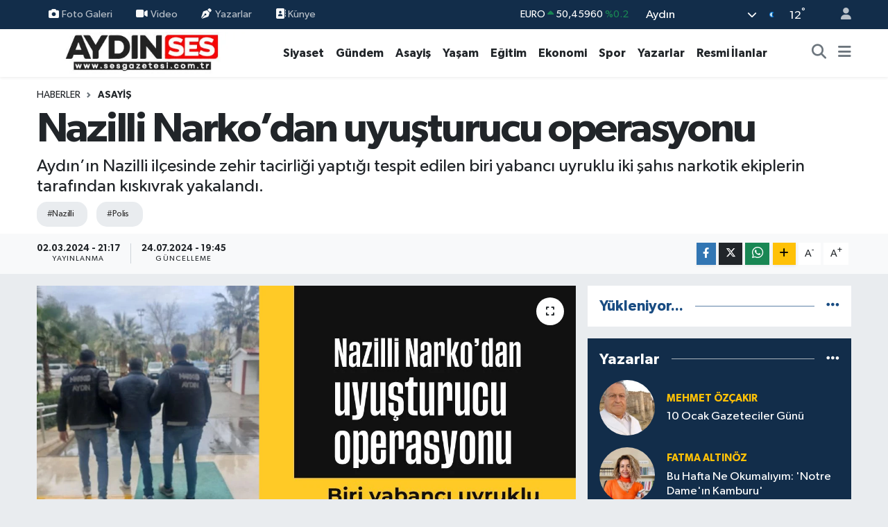

--- FILE ---
content_type: text/html; charset=UTF-8
request_url: https://www.sesgazetesi.com.tr/nazilli-narkodan-uyusturucu-operasyonu
body_size: 26830
content:
<!DOCTYPE html>
<html lang="tr" data-theme="flow">
<head>
<link rel="dns-prefetch" href="//www.sesgazetesi.com.tr">
<link rel="dns-prefetch" href="//sesgazetesicomtr.teimg.com">
<link rel="dns-prefetch" href="//static.tebilisim.com">
<link rel="dns-prefetch" href="//cdn.p.analitik.bik.gov.tr">
<link rel="dns-prefetch" href="//www.googletagmanager.com">
<link rel="dns-prefetch" href="//cdn.onesignal.com">
<link rel="dns-prefetch" href="//mc.yandex.ru">
<link rel="dns-prefetch" href="//cdn.ampproject.org">
<link rel="dns-prefetch" href="//pagead2.googlesyndication.com">
<link rel="dns-prefetch" href="//www.facebook.com">
<link rel="dns-prefetch" href="//www.twitter.com">
<link rel="dns-prefetch" href="//www.instagram.com">
<link rel="dns-prefetch" href="//www.youtube.com">
<link rel="dns-prefetch" href="//www.w3.org">
<link rel="dns-prefetch" href="//x.com">
<link rel="dns-prefetch" href="//api.whatsapp.com">
<link rel="dns-prefetch" href="//www.linkedin.com">
<link rel="dns-prefetch" href="//pinterest.com">
<link rel="dns-prefetch" href="//t.me">
<link rel="dns-prefetch" href="//medya.ilan.gov.tr">
<link rel="dns-prefetch" href="//www.google.com">
<link rel="dns-prefetch" href="//facebook.com">
<link rel="dns-prefetch" href="//tebilisim.com">
<link rel="dns-prefetch" href="//twitter.com">

    <meta charset="utf-8">
<title>Nazilli Narko’dan uyuşturucu operasyonu - Aydın Ses Gazetesi | Aydın Son Dakika Haberleri | Efeler, Nazilli, Kuşadası, Söke, Didim, Karacasu, Koçarlı, Germencik, Çine Güncel Haber</title>
<meta name="description" content="Aydın’ın Nazilli ilçesinde zehir tacirliği yaptığı tespit edilen biri yabancı uyruklu iki şahıs narkotik ekiplerin tarafından kıskıvrak yakalandı.">
<meta name="keywords" content="Nazilli, polis">
<link rel="canonical" href="https://www.sesgazetesi.com.tr/nazilli-narkodan-uyusturucu-operasyonu">
<meta name="viewport" content="width=device-width,initial-scale=1">
<meta name="X-UA-Compatible" content="IE=edge">
<meta name="robots" content="max-image-preview:large">
<meta name="theme-color" content="#122d4a">
<meta name="title" content="Nazilli Narko’dan uyuşturucu operasyonu">
<meta name="articleSection" content="news">
<meta name="datePublished" content="2024-03-02T21:17:00+03:00">
<meta name="dateModified" content="2024-07-24T19:45:30+03:00">
<meta name="articleAuthor" content="HABER MERKEZİ">
<meta name="author" content="HABER MERKEZİ">
<link rel="amphtml" href="https://www.sesgazetesi.com.tr/nazilli-narkodan-uyusturucu-operasyonu/amp">
<meta property="og:site_name" content="Aydın Ses Gazetesi | En Güncel Aydın Haberleri - SON DAKİKA">
<meta property="og:title" content="Nazilli Narko’dan uyuşturucu operasyonu">
<meta property="og:description" content="Aydın’ın Nazilli ilçesinde zehir tacirliği yaptığı tespit edilen biri yabancı uyruklu iki şahıs narkotik ekiplerin tarafından kıskıvrak yakalandı.">
<meta property="og:url" content="https://www.sesgazetesi.com.tr/nazilli-narkodan-uyusturucu-operasyonu">
<meta property="og:image" content="https://sesgazetesicomtr.teimg.com/sesgazetesi-com-tr/uploads/2024/03/untitled-1-33.jpg">
<meta property="og:type" content="article">
<meta property="og:article:published_time" content="2024-03-02T21:17:00+03:00">
<meta property="og:article:modified_time" content="2024-07-24T19:45:30+03:00">
<meta name="twitter:card" content="summary_large_image">
<meta name="twitter:site" content="@aydinsesgzt">
<meta name="twitter:title" content="Nazilli Narko’dan uyuşturucu operasyonu">
<meta name="twitter:description" content="Aydın’ın Nazilli ilçesinde zehir tacirliği yaptığı tespit edilen biri yabancı uyruklu iki şahıs narkotik ekiplerin tarafından kıskıvrak yakalandı.">
<meta name="twitter:image" content="https://sesgazetesicomtr.teimg.com/sesgazetesi-com-tr/uploads/2024/03/untitled-1-33.jpg">
<meta name="twitter:url" content="https://www.sesgazetesi.com.tr/nazilli-narkodan-uyusturucu-operasyonu">
<link rel="shortcut icon" type="image/x-icon" href="https://sesgazetesicomtr.teimg.com/sesgazetesi-com-tr/uploads/2024/03/favicon-32x32-1.png">
<link rel="manifest" href="https://www.sesgazetesi.com.tr/manifest.json?v=6.6.4" />
<link rel="preload" href="https://static.tebilisim.com/flow/assets/css/font-awesome/fa-solid-900.woff2" as="font" type="font/woff2" crossorigin />
<link rel="preload" href="https://static.tebilisim.com/flow/assets/css/font-awesome/fa-brands-400.woff2" as="font" type="font/woff2" crossorigin />
<link rel="preload" href="https://static.tebilisim.com/flow/assets/css/weather-icons/font/weathericons-regular-webfont.woff2" as="font" type="font/woff2" crossorigin />
<link rel="preload" href="https://static.tebilisim.com/flow/vendor/te/fonts/gibson/Gibson-Bold.woff2" as="font" type="font/woff2" crossorigin />
<link rel="preload" href="https://static.tebilisim.com/flow/vendor/te/fonts/gibson/Gibson-BoldItalic.woff2" as="font" type="font/woff2" crossorigin />
<link rel="preload" href="https://static.tebilisim.com/flow/vendor/te/fonts/gibson/Gibson-Italic.woff2" as="font" type="font/woff2" crossorigin />
<link rel="preload" href="https://static.tebilisim.com/flow/vendor/te/fonts/gibson/Gibson-Light.woff2" as="font" type="font/woff2" crossorigin />
<link rel="preload" href="https://static.tebilisim.com/flow/vendor/te/fonts/gibson/Gibson-LightItalic.woff2" as="font" type="font/woff2" crossorigin />
<link rel="preload" href="https://static.tebilisim.com/flow/vendor/te/fonts/gibson/Gibson-SemiBold.woff2" as="font" type="font/woff2" crossorigin />
<link rel="preload" href="https://static.tebilisim.com/flow/vendor/te/fonts/gibson/Gibson-SemiBoldItalic.woff2" as="font" type="font/woff2" crossorigin />
<link rel="preload" href="https://static.tebilisim.com/flow/vendor/te/fonts/gibson/Gibson.woff2" as="font" type="font/woff2" crossorigin />


<link rel="preload" as="style" href="https://static.tebilisim.com/flow/vendor/te/fonts/gibson.css?v=6.6.4">
<link rel="stylesheet" href="https://static.tebilisim.com/flow/vendor/te/fonts/gibson.css?v=6.6.4">

<style>:root {
        --te-link-color: #333;
        --te-link-hover-color: #000;
        --te-font: "Gibson";
        --te-secondary-font: "Gibson";
        --te-h1-font-size: 60px;
        --te-color: #122d4a;
        --te-hover-color: #194c82;
        --mm-ocd-width: 85%!important; /*  Mobil Menü Genişliği */
        --swiper-theme-color: var(--te-color)!important;
        --header-13-color: #ffc107;
    }</style><link rel="preload" as="style" href="https://static.tebilisim.com/flow/assets/vendor/bootstrap/css/bootstrap.min.css?v=6.6.4">
<link rel="stylesheet" href="https://static.tebilisim.com/flow/assets/vendor/bootstrap/css/bootstrap.min.css?v=6.6.4">
<link rel="preload" as="style" href="https://static.tebilisim.com/flow/assets/css/app6.6.4.min.css">
<link rel="stylesheet" href="https://static.tebilisim.com/flow/assets/css/app6.6.4.min.css">



<script type="application/ld+json">{"@context":"https:\/\/schema.org","@type":"WebSite","url":"https:\/\/www.sesgazetesi.com.tr","potentialAction":{"@type":"SearchAction","target":"https:\/\/www.sesgazetesi.com.tr\/arama?q={query}","query-input":"required name=query"}}</script>

<script type="application/ld+json">{"@context":"https:\/\/schema.org","@type":"NewsMediaOrganization","url":"https:\/\/www.sesgazetesi.com.tr","name":"Ayd\u0131n Ses Gazetesi","logo":"https:\/\/sesgazetesicomtr.teimg.com\/sesgazetesi-com-tr\/uploads\/2024\/03\/sonlogoses.jpg","sameAs":["https:\/\/www.facebook.com\/aydinsesgzt","https:\/\/www.twitter.com\/aydinsesgzt","https:\/\/www.youtube.com\/@aydinsestv","https:\/\/www.instagram.com\/aydinsesgzt"]}</script>

<script type="application/ld+json">{"@context":"https:\/\/schema.org","@graph":[{"@type":"SiteNavigationElement","name":"Ana Sayfa","url":"https:\/\/www.sesgazetesi.com.tr","@id":"https:\/\/www.sesgazetesi.com.tr"},{"@type":"SiteNavigationElement","name":"D\u00fcnya","url":"https:\/\/www.sesgazetesi.com.tr\/dunya","@id":"https:\/\/www.sesgazetesi.com.tr\/dunya"},{"@type":"SiteNavigationElement","name":"Spor","url":"https:\/\/www.sesgazetesi.com.tr\/spor","@id":"https:\/\/www.sesgazetesi.com.tr\/spor"},{"@type":"SiteNavigationElement","name":"Ya\u015fam","url":"https:\/\/www.sesgazetesi.com.tr\/yasam","@id":"https:\/\/www.sesgazetesi.com.tr\/yasam"},{"@type":"SiteNavigationElement","name":"G\u00fcndem","url":"https:\/\/www.sesgazetesi.com.tr\/gundem","@id":"https:\/\/www.sesgazetesi.com.tr\/gundem"},{"@type":"SiteNavigationElement","name":"Siyaset","url":"https:\/\/www.sesgazetesi.com.tr\/siyaset","@id":"https:\/\/www.sesgazetesi.com.tr\/siyaset"},{"@type":"SiteNavigationElement","name":"Asayi\u015f","url":"https:\/\/www.sesgazetesi.com.tr\/asayis","@id":"https:\/\/www.sesgazetesi.com.tr\/asayis"},{"@type":"SiteNavigationElement","name":"E\u011fitim","url":"https:\/\/www.sesgazetesi.com.tr\/egitim","@id":"https:\/\/www.sesgazetesi.com.tr\/egitim"},{"@type":"SiteNavigationElement","name":"Teknoloji","url":"https:\/\/www.sesgazetesi.com.tr\/teknoloji","@id":"https:\/\/www.sesgazetesi.com.tr\/teknoloji"},{"@type":"SiteNavigationElement","name":"Sa\u011fl\u0131k","url":"https:\/\/www.sesgazetesi.com.tr\/saglik","@id":"https:\/\/www.sesgazetesi.com.tr\/saglik"},{"@type":"SiteNavigationElement","name":"Magazin","url":"https:\/\/www.sesgazetesi.com.tr\/magazin","@id":"https:\/\/www.sesgazetesi.com.tr\/magazin"},{"@type":"SiteNavigationElement","name":"Ekonomi","url":"https:\/\/www.sesgazetesi.com.tr\/ekonomi","@id":"https:\/\/www.sesgazetesi.com.tr\/ekonomi"},{"@type":"SiteNavigationElement","name":"Seri \u0130lan","url":"https:\/\/www.sesgazetesi.com.tr\/seri-ilan","@id":"https:\/\/www.sesgazetesi.com.tr\/seri-ilan"},{"@type":"SiteNavigationElement","name":"Emlak","url":"https:\/\/www.sesgazetesi.com.tr\/emlak","@id":"https:\/\/www.sesgazetesi.com.tr\/emlak"},{"@type":"SiteNavigationElement","name":"K\u00fclt\u00fcr Sanat","url":"https:\/\/www.sesgazetesi.com.tr\/kultur-sanat","@id":"https:\/\/www.sesgazetesi.com.tr\/kultur-sanat"},{"@type":"SiteNavigationElement","name":"Resmi \u0130lanlar","url":"https:\/\/www.sesgazetesi.com.tr\/resmi-ilanlar","@id":"https:\/\/www.sesgazetesi.com.tr\/resmi-ilanlar"},{"@type":"SiteNavigationElement","name":"Yazarlar","url":"https:\/\/www.sesgazetesi.com.tr\/yazarlar","@id":"https:\/\/www.sesgazetesi.com.tr\/yazarlar"},{"@type":"SiteNavigationElement","name":"Hava Durumu","url":"https:\/\/www.sesgazetesi.com.tr\/hava-durumu","@id":"https:\/\/www.sesgazetesi.com.tr\/hava-durumu"},{"@type":"SiteNavigationElement","name":"Nazilli","url":"https:\/\/www.sesgazetesi.com.tr\/nazilli","@id":"https:\/\/www.sesgazetesi.com.tr\/nazilli"},{"@type":"SiteNavigationElement","name":"Didim","url":"https:\/\/www.sesgazetesi.com.tr\/didim","@id":"https:\/\/www.sesgazetesi.com.tr\/didim"},{"@type":"SiteNavigationElement","name":"Karacasu","url":"https:\/\/www.sesgazetesi.com.tr\/karacasu","@id":"https:\/\/www.sesgazetesi.com.tr\/karacasu"},{"@type":"SiteNavigationElement","name":"Germencik","url":"https:\/\/www.sesgazetesi.com.tr\/germencik","@id":"https:\/\/www.sesgazetesi.com.tr\/germencik"},{"@type":"SiteNavigationElement","name":"Ko\u00e7arl\u0131","url":"https:\/\/www.sesgazetesi.com.tr\/kocarli","@id":"https:\/\/www.sesgazetesi.com.tr\/kocarli"},{"@type":"SiteNavigationElement","name":"Ku\u015fadas\u0131","url":"https:\/\/www.sesgazetesi.com.tr\/kusadasi","@id":"https:\/\/www.sesgazetesi.com.tr\/kusadasi"},{"@type":"SiteNavigationElement","name":"S\u00f6ke","url":"https:\/\/www.sesgazetesi.com.tr\/soke","@id":"https:\/\/www.sesgazetesi.com.tr\/soke"},{"@type":"SiteNavigationElement","name":"Astroloji","url":"https:\/\/www.sesgazetesi.com.tr\/astroloji","@id":"https:\/\/www.sesgazetesi.com.tr\/astroloji"},{"@type":"SiteNavigationElement","name":"Gizlilik S\u00f6zle\u015fmesi","url":"https:\/\/www.sesgazetesi.com.tr\/gizlilik-sozlesmesi","@id":"https:\/\/www.sesgazetesi.com.tr\/gizlilik-sozlesmesi"},{"@type":"SiteNavigationElement","name":"\u0130leti\u015fim","url":"https:\/\/www.sesgazetesi.com.tr\/iletisim","@id":"https:\/\/www.sesgazetesi.com.tr\/iletisim"},{"@type":"SiteNavigationElement","name":"Yazarlar","url":"https:\/\/www.sesgazetesi.com.tr\/yazarlar","@id":"https:\/\/www.sesgazetesi.com.tr\/yazarlar"},{"@type":"SiteNavigationElement","name":"Foto Galeri","url":"https:\/\/www.sesgazetesi.com.tr\/foto-galeri","@id":"https:\/\/www.sesgazetesi.com.tr\/foto-galeri"},{"@type":"SiteNavigationElement","name":"Video Galeri","url":"https:\/\/www.sesgazetesi.com.tr\/video","@id":"https:\/\/www.sesgazetesi.com.tr\/video"},{"@type":"SiteNavigationElement","name":"Biyografiler","url":"https:\/\/www.sesgazetesi.com.tr\/biyografi","@id":"https:\/\/www.sesgazetesi.com.tr\/biyografi"},{"@type":"SiteNavigationElement","name":"Seri \u0130lanlar","url":"https:\/\/www.sesgazetesi.com.tr\/ilan","@id":"https:\/\/www.sesgazetesi.com.tr\/ilan"},{"@type":"SiteNavigationElement","name":"R\u00f6portajlar","url":"https:\/\/www.sesgazetesi.com.tr\/roportaj","@id":"https:\/\/www.sesgazetesi.com.tr\/roportaj"},{"@type":"SiteNavigationElement","name":"Anketler","url":"https:\/\/www.sesgazetesi.com.tr\/anketler","@id":"https:\/\/www.sesgazetesi.com.tr\/anketler"},{"@type":"SiteNavigationElement","name":"Efeler Bug\u00fcn, Yar\u0131n ve 1 Haftal\u0131k Hava Durumu Tahmini","url":"https:\/\/www.sesgazetesi.com.tr\/efeler-hava-durumu","@id":"https:\/\/www.sesgazetesi.com.tr\/efeler-hava-durumu"},{"@type":"SiteNavigationElement","name":"Efeler Namaz Vakitleri","url":"https:\/\/www.sesgazetesi.com.tr\/efeler-namaz-vakitleri","@id":"https:\/\/www.sesgazetesi.com.tr\/efeler-namaz-vakitleri"},{"@type":"SiteNavigationElement","name":"Puan Durumu ve Fikst\u00fcr","url":"https:\/\/www.sesgazetesi.com.tr\/futbol\/st-super-lig-puan-durumu-ve-fikstur","@id":"https:\/\/www.sesgazetesi.com.tr\/futbol\/st-super-lig-puan-durumu-ve-fikstur"}]}</script>

<script type="application/ld+json">{"@context":"https:\/\/schema.org","@type":"BreadcrumbList","itemListElement":[{"@type":"ListItem","position":1,"item":{"@type":"Thing","@id":"https:\/\/www.sesgazetesi.com.tr","name":"Haberler"}}]}</script>
<script type="application/ld+json">{"@context":"https:\/\/schema.org","@type":"NewsArticle","headline":"Nazilli Narko\u2019dan uyu\u015fturucu operasyonu","articleSection":"Asayi\u015f","dateCreated":"2024-03-02T21:17:00+03:00","datePublished":"2024-03-02T21:17:00+03:00","dateModified":"2024-07-24T19:45:30+03:00","wordCount":0,"genre":"news","mainEntityOfPage":{"@type":"WebPage","@id":"https:\/\/www.sesgazetesi.com.tr\/nazilli-narkodan-uyusturucu-operasyonu"},"articleBody":"<p><\/p>\r\n\r\n<p><\/p>\r\n\r\n<p><img alt=\"Whatsapp G\u00f6rsel 2024 03 02 Saat 20.44.58 88467461\" class=\"detail-photo img-fluid\" height=\"607\" src=\"https:\/\/sesgazetesicomtr.teimg.com\/sesgazetesi-com-tr\/uploads\/2024\/03\/whatsapp-gorsel-2024-03-02-saat-204458-88467461.jpg\" width=\"450\" \/><\/p>\r\n\r\n<p><img alt=\"Whatsapp G\u00f6rsel 2024 03 02 Saat 20.44.57 301E2Be2\" class=\"detail-photo img-fluid\" height=\"819\" src=\"https:\/\/sesgazetesicomtr.teimg.com\/sesgazetesi-com-tr\/uploads\/2024\/03\/whatsapp-gorsel-2024-03-02-saat-204457-301e2be2.jpg\" width=\"450\" \/><\/p>","description":"Ayd\u0131n\u2019\u0131n Nazilli il\u00e7esinde zehir tacirli\u011fi yapt\u0131\u011f\u0131 tespit edilen biri yabanc\u0131 uyruklu iki \u015fah\u0131s narkotik ekiplerin taraf\u0131ndan k\u0131sk\u0131vrak yakaland\u0131.","inLanguage":"tr-TR","keywords":["Nazilli","polis"],"image":{"@type":"ImageObject","url":"https:\/\/sesgazetesicomtr.teimg.com\/crop\/1280x720\/sesgazetesi-com-tr\/uploads\/2024\/03\/untitled-1-33.jpg","width":"1280","height":"720","caption":"Nazilli Narko\u2019dan uyu\u015fturucu operasyonu"},"publishingPrinciples":"https:\/\/www.sesgazetesi.com.tr\/gizlilik-sozlesmesi","isFamilyFriendly":"http:\/\/schema.org\/True","isAccessibleForFree":"http:\/\/schema.org\/True","publisher":{"@type":"Organization","name":"Ayd\u0131n Ses Gazetesi","image":"https:\/\/sesgazetesicomtr.teimg.com\/sesgazetesi-com-tr\/uploads\/2024\/03\/sonlogoses.jpg","logo":{"@type":"ImageObject","url":"https:\/\/sesgazetesicomtr.teimg.com\/sesgazetesi-com-tr\/uploads\/2024\/03\/sonlogoses.jpg","width":"640","height":"375"}},"author":{"@type":"Person","name":"Cemre UZUN","honorificPrefix":"","jobTitle":"","url":null}}</script>




<script>!function(){var t=document.createElement("script");t.setAttribute("src",'https://cdn.p.analitik.bik.gov.tr/tracker'+(typeof Intl!=="undefined"?(typeof (Intl||"").PluralRules!=="undefined"?'1':typeof Promise!=="undefined"?'2':typeof MutationObserver!=='undefined'?'3':'4'):'4')+'.js'),t.setAttribute("data-website-id","9c84594d-8d5e-4b1a-addb-0b47f8b30d2e"),t.setAttribute("data-host-url",'//9c84594d-8d5e-4b1a-addb-0b47f8b30d2e.collector.p.analitik.bik.gov.tr'),document.head.appendChild(t)}();</script>
<!-- Google tag (gtag.js) -->
<script async src="https://www.googletagmanager.com/gtag/js?id=G-D76NETSQYD"></script>
<script>
  window.dataLayer = window.dataLayer || [];
  function gtag(){dataLayer.push(arguments);}
  gtag('js', new Date());

  gtag('config', 'G-D76NETSQYD');
</script>

<script src="https://cdn.onesignal.com/sdks/web/v16/OneSignalSDK.page.js" defer></script>
<script>
  window.OneSignalDeferred = window.OneSignalDeferred || [];
  OneSignalDeferred.push(function(OneSignal) {
    OneSignal.init({
      appId: "b6bcfb6f-e30a-4fb4-acbc-f41ddffe6bc9",
    });
  });
</script>

<!-- Yandex.Metrika counter -->
<script type="text/javascript" >
   (function(m,e,t,r,i,k,a){m[i]=m[i]||function(){(m[i].a=m[i].a||[]).push(arguments)};
   m[i].l=1*new Date();
   for (var j = 0; j < document.scripts.length; j++) {if (document.scripts[j].src === r) { return; }}
   k=e.createElement(t),a=e.getElementsByTagName(t)[0],k.async=1,k.src=r,a.parentNode.insertBefore(k,a)})
   (window, document, "script", "https://mc.yandex.ru/metrika/tag.js", "ym");

   ym(101211188, "init", {
        clickmap:true,
        trackLinks:true,
        accurateTrackBounce:true,
        webvisor:true
   });
</script>
<noscript><div><img src="https://mc.yandex.ru/watch/101211188" style="position:absolute; left:-9999px;" alt="" /></div></noscript>
<!-- /Yandex.Metrika counter -->

<!-- Google tag (gtag.js) -->
<script async src="https://www.googletagmanager.com/gtag/js?id=AW-11029448232"></script>
<script>
  window.dataLayer = window.dataLayer || [];
  function gtag(){dataLayer.push(arguments);}
  gtag('js', new Date());

  gtag('config', 'AW-11029448232');
</script>
<script async custom-element="amp-ad" src="https://cdn.ampproject.org/v0/amp-ad-0.1.js"></script>
<script async src="https://pagead2.googlesyndication.com/pagead/js/adsbygoogle.js?client=ca-pub-2792692592440196"
     crossorigin="anonymous"></script>



<script async data-cfasync="false"
	src="https://www.googletagmanager.com/gtag/js?id=G-D76NETSQYD"></script>
<script data-cfasync="false">
	window.dataLayer = window.dataLayer || [];
	  function gtag(){dataLayer.push(arguments);}
	  gtag('js', new Date());
	  gtag('config', 'G-D76NETSQYD');
</script>




</head>




<body class="d-flex flex-column min-vh-100">

    
    

    <header class="header-4">
    <div class="top-header d-none d-lg-block">
        <div class="container">
            <div class="d-flex justify-content-between align-items-center">

                <ul  class="top-menu nav small sticky-top">
        <li class="nav-item   ">
        <a href="/foto-galeri" class="nav-link pe-3" target="_self" title="Foto Galeri"><i class="fa fa-camera me-1 text-light mr-1"></i>Foto Galeri</a>
        
    </li>
        <li class="nav-item   ">
        <a href="/video" class="nav-link pe-3" target="_self" title="Video"><i class="fa fa-video me-1 text-light mr-1"></i>Video</a>
        
    </li>
        <li class="nav-item   ">
        <a href="/yazarlar" class="nav-link pe-3" target="_self" title="Yazarlar"><i class="fa fa-pen-nib me-1 text-light mr-1"></i>Yazarlar</a>
        
    </li>
        <li class="nav-item   ">
        <a href="/kunye" class="nav-link pe-3" target="_self" title=" Künye"><i class="fa-solid fa-contact-book text-light text-light mr-1"></i> Künye</a>
        
    </li>
    </ul>


                                    <div class="position-relative overflow-hidden ms-auto text-end" style="height: 36px;">
                        <!-- PİYASALAR -->
        <div class="newsticker mini small">
        <ul class="newsticker__list list-unstyled" data-header="4">
            <li class="newsticker__item col dolar">DOLAR
                <span class="text-success"><i class="fa fa-caret-minus"></i></span>
                <span class="value">43,19700</span>
                <span class="text-success">%0</span>
            </li>
            <li class="newsticker__item col euro">EURO
                <span class="text-success"><i class="fa fa-caret-up"></i></span>
                <span class="value">50,45960</span>
                <span class="text-success">%0.2</span>
            </li>
            <li class="newsticker__item col euro">STERLİN
                <span class="text-success"><i class="fa fa-caret-up"></i></span>
                <span class="value">58,25940</span>
                <span class="text-success">%0.24</span>
            </li>
            <li class="newsticker__item col altin">G.ALTIN
                <span class="text-danger"><i class="fa fa-caret-down"></i></span>
                <span class="value">6402,33000</span>
                <span class="text-danger">%-0.32</span>
            </li>
            <li class="newsticker__item col bist">BİST100
                <span class="text-success"><i class="fa fa-caret-minus"></i></span>
                <span class="value">1.237,00</span>
                <span class="text-success">%0</span>
            </li>
            <li class="newsticker__item col btc">BITCOIN
                <span class="text-success"><i class="fa fa-caret-up"></i></span>
                <span class="value">96.370,14</span>
                <span class="text-success">%0.99</span>
            </li>
        </ul>
    </div>
    

                    </div>
                    <div class="d-flex justify-content-end align-items-center text-light ms-4 weather-widget mini">
                        <!-- HAVA DURUMU -->

<input type="hidden" name="widget_setting_weathercity" value="37.81170330,28.48639630" />

            <div class="weather d-none d-xl-block me-2" data-header="4">
            <div class="custom-selectbox text-white" onclick="toggleDropdown(this)" style="width: 100%">
    <div class="d-flex justify-content-between align-items-center">
        <span style="">Aydın</span>
        <i class="fas fa-chevron-down" style="font-size: 14px"></i>
    </div>
    <ul class="bg-white text-dark overflow-widget" style="min-height: 100px; max-height: 300px">
                        <li>
            <a href="https://www.sesgazetesi.com.tr/adana-hava-durumu" title="Adana Hava Durumu" class="text-dark">
                Adana
            </a>
        </li>
                        <li>
            <a href="https://www.sesgazetesi.com.tr/adiyaman-hava-durumu" title="Adıyaman Hava Durumu" class="text-dark">
                Adıyaman
            </a>
        </li>
                        <li>
            <a href="https://www.sesgazetesi.com.tr/afyonkarahisar-hava-durumu" title="Afyonkarahisar Hava Durumu" class="text-dark">
                Afyonkarahisar
            </a>
        </li>
                        <li>
            <a href="https://www.sesgazetesi.com.tr/agri-hava-durumu" title="Ağrı Hava Durumu" class="text-dark">
                Ağrı
            </a>
        </li>
                        <li>
            <a href="https://www.sesgazetesi.com.tr/aksaray-hava-durumu" title="Aksaray Hava Durumu" class="text-dark">
                Aksaray
            </a>
        </li>
                        <li>
            <a href="https://www.sesgazetesi.com.tr/amasya-hava-durumu" title="Amasya Hava Durumu" class="text-dark">
                Amasya
            </a>
        </li>
                        <li>
            <a href="https://www.sesgazetesi.com.tr/ankara-hava-durumu" title="Ankara Hava Durumu" class="text-dark">
                Ankara
            </a>
        </li>
                        <li>
            <a href="https://www.sesgazetesi.com.tr/antalya-hava-durumu" title="Antalya Hava Durumu" class="text-dark">
                Antalya
            </a>
        </li>
                        <li>
            <a href="https://www.sesgazetesi.com.tr/ardahan-hava-durumu" title="Ardahan Hava Durumu" class="text-dark">
                Ardahan
            </a>
        </li>
                        <li>
            <a href="https://www.sesgazetesi.com.tr/artvin-hava-durumu" title="Artvin Hava Durumu" class="text-dark">
                Artvin
            </a>
        </li>
                        <li>
            <a href="https://www.sesgazetesi.com.tr/aydin-hava-durumu" title="Aydın Hava Durumu" class="text-dark">
                Aydın
            </a>
        </li>
                        <li>
            <a href="https://www.sesgazetesi.com.tr/balikesir-hava-durumu" title="Balıkesir Hava Durumu" class="text-dark">
                Balıkesir
            </a>
        </li>
                        <li>
            <a href="https://www.sesgazetesi.com.tr/bartin-hava-durumu" title="Bartın Hava Durumu" class="text-dark">
                Bartın
            </a>
        </li>
                        <li>
            <a href="https://www.sesgazetesi.com.tr/batman-hava-durumu" title="Batman Hava Durumu" class="text-dark">
                Batman
            </a>
        </li>
                        <li>
            <a href="https://www.sesgazetesi.com.tr/bayburt-hava-durumu" title="Bayburt Hava Durumu" class="text-dark">
                Bayburt
            </a>
        </li>
                        <li>
            <a href="https://www.sesgazetesi.com.tr/bilecik-hava-durumu" title="Bilecik Hava Durumu" class="text-dark">
                Bilecik
            </a>
        </li>
                        <li>
            <a href="https://www.sesgazetesi.com.tr/bingol-hava-durumu" title="Bingöl Hava Durumu" class="text-dark">
                Bingöl
            </a>
        </li>
                        <li>
            <a href="https://www.sesgazetesi.com.tr/bitlis-hava-durumu" title="Bitlis Hava Durumu" class="text-dark">
                Bitlis
            </a>
        </li>
                        <li>
            <a href="https://www.sesgazetesi.com.tr/bolu-hava-durumu" title="Bolu Hava Durumu" class="text-dark">
                Bolu
            </a>
        </li>
                        <li>
            <a href="https://www.sesgazetesi.com.tr/burdur-hava-durumu" title="Burdur Hava Durumu" class="text-dark">
                Burdur
            </a>
        </li>
                        <li>
            <a href="https://www.sesgazetesi.com.tr/bursa-hava-durumu" title="Bursa Hava Durumu" class="text-dark">
                Bursa
            </a>
        </li>
                        <li>
            <a href="https://www.sesgazetesi.com.tr/canakkale-hava-durumu" title="Çanakkale Hava Durumu" class="text-dark">
                Çanakkale
            </a>
        </li>
                        <li>
            <a href="https://www.sesgazetesi.com.tr/cankiri-hava-durumu" title="Çankırı Hava Durumu" class="text-dark">
                Çankırı
            </a>
        </li>
                        <li>
            <a href="https://www.sesgazetesi.com.tr/corum-hava-durumu" title="Çorum Hava Durumu" class="text-dark">
                Çorum
            </a>
        </li>
                        <li>
            <a href="https://www.sesgazetesi.com.tr/denizli-hava-durumu" title="Denizli Hava Durumu" class="text-dark">
                Denizli
            </a>
        </li>
                        <li>
            <a href="https://www.sesgazetesi.com.tr/diyarbakir-hava-durumu" title="Diyarbakır Hava Durumu" class="text-dark">
                Diyarbakır
            </a>
        </li>
                        <li>
            <a href="https://www.sesgazetesi.com.tr/duzce-hava-durumu" title="Düzce Hava Durumu" class="text-dark">
                Düzce
            </a>
        </li>
                        <li>
            <a href="https://www.sesgazetesi.com.tr/edirne-hava-durumu" title="Edirne Hava Durumu" class="text-dark">
                Edirne
            </a>
        </li>
                        <li>
            <a href="https://www.sesgazetesi.com.tr/elazig-hava-durumu" title="Elazığ Hava Durumu" class="text-dark">
                Elazığ
            </a>
        </li>
                        <li>
            <a href="https://www.sesgazetesi.com.tr/erzincan-hava-durumu" title="Erzincan Hava Durumu" class="text-dark">
                Erzincan
            </a>
        </li>
                        <li>
            <a href="https://www.sesgazetesi.com.tr/erzurum-hava-durumu" title="Erzurum Hava Durumu" class="text-dark">
                Erzurum
            </a>
        </li>
                        <li>
            <a href="https://www.sesgazetesi.com.tr/eskisehir-hava-durumu" title="Eskişehir Hava Durumu" class="text-dark">
                Eskişehir
            </a>
        </li>
                        <li>
            <a href="https://www.sesgazetesi.com.tr/gaziantep-hava-durumu" title="Gaziantep Hava Durumu" class="text-dark">
                Gaziantep
            </a>
        </li>
                        <li>
            <a href="https://www.sesgazetesi.com.tr/giresun-hava-durumu" title="Giresun Hava Durumu" class="text-dark">
                Giresun
            </a>
        </li>
                        <li>
            <a href="https://www.sesgazetesi.com.tr/gumushane-hava-durumu" title="Gümüşhane Hava Durumu" class="text-dark">
                Gümüşhane
            </a>
        </li>
                        <li>
            <a href="https://www.sesgazetesi.com.tr/hakkari-hava-durumu" title="Hakkâri Hava Durumu" class="text-dark">
                Hakkâri
            </a>
        </li>
                        <li>
            <a href="https://www.sesgazetesi.com.tr/hatay-hava-durumu" title="Hatay Hava Durumu" class="text-dark">
                Hatay
            </a>
        </li>
                        <li>
            <a href="https://www.sesgazetesi.com.tr/igdir-hava-durumu" title="Iğdır Hava Durumu" class="text-dark">
                Iğdır
            </a>
        </li>
                        <li>
            <a href="https://www.sesgazetesi.com.tr/isparta-hava-durumu" title="Isparta Hava Durumu" class="text-dark">
                Isparta
            </a>
        </li>
                        <li>
            <a href="https://www.sesgazetesi.com.tr/istanbul-hava-durumu" title="İstanbul Hava Durumu" class="text-dark">
                İstanbul
            </a>
        </li>
                        <li>
            <a href="https://www.sesgazetesi.com.tr/izmir-hava-durumu" title="İzmir Hava Durumu" class="text-dark">
                İzmir
            </a>
        </li>
                        <li>
            <a href="https://www.sesgazetesi.com.tr/kahramanmaras-hava-durumu" title="Kahramanmaraş Hava Durumu" class="text-dark">
                Kahramanmaraş
            </a>
        </li>
                        <li>
            <a href="https://www.sesgazetesi.com.tr/karabuk-hava-durumu" title="Karabük Hava Durumu" class="text-dark">
                Karabük
            </a>
        </li>
                        <li>
            <a href="https://www.sesgazetesi.com.tr/karaman-hava-durumu" title="Karaman Hava Durumu" class="text-dark">
                Karaman
            </a>
        </li>
                        <li>
            <a href="https://www.sesgazetesi.com.tr/kars-hava-durumu" title="Kars Hava Durumu" class="text-dark">
                Kars
            </a>
        </li>
                        <li>
            <a href="https://www.sesgazetesi.com.tr/kastamonu-hava-durumu" title="Kastamonu Hava Durumu" class="text-dark">
                Kastamonu
            </a>
        </li>
                        <li>
            <a href="https://www.sesgazetesi.com.tr/kayseri-hava-durumu" title="Kayseri Hava Durumu" class="text-dark">
                Kayseri
            </a>
        </li>
                        <li>
            <a href="https://www.sesgazetesi.com.tr/kilis-hava-durumu" title="Kilis Hava Durumu" class="text-dark">
                Kilis
            </a>
        </li>
                        <li>
            <a href="https://www.sesgazetesi.com.tr/kirikkale-hava-durumu" title="Kırıkkale Hava Durumu" class="text-dark">
                Kırıkkale
            </a>
        </li>
                        <li>
            <a href="https://www.sesgazetesi.com.tr/kirklareli-hava-durumu" title="Kırklareli Hava Durumu" class="text-dark">
                Kırklareli
            </a>
        </li>
                        <li>
            <a href="https://www.sesgazetesi.com.tr/kirsehir-hava-durumu" title="Kırşehir Hava Durumu" class="text-dark">
                Kırşehir
            </a>
        </li>
                        <li>
            <a href="https://www.sesgazetesi.com.tr/kocaeli-hava-durumu" title="Kocaeli Hava Durumu" class="text-dark">
                Kocaeli
            </a>
        </li>
                        <li>
            <a href="https://www.sesgazetesi.com.tr/konya-hava-durumu" title="Konya Hava Durumu" class="text-dark">
                Konya
            </a>
        </li>
                        <li>
            <a href="https://www.sesgazetesi.com.tr/kutahya-hava-durumu" title="Kütahya Hava Durumu" class="text-dark">
                Kütahya
            </a>
        </li>
                        <li>
            <a href="https://www.sesgazetesi.com.tr/malatya-hava-durumu" title="Malatya Hava Durumu" class="text-dark">
                Malatya
            </a>
        </li>
                        <li>
            <a href="https://www.sesgazetesi.com.tr/manisa-hava-durumu" title="Manisa Hava Durumu" class="text-dark">
                Manisa
            </a>
        </li>
                        <li>
            <a href="https://www.sesgazetesi.com.tr/mardin-hava-durumu" title="Mardin Hava Durumu" class="text-dark">
                Mardin
            </a>
        </li>
                        <li>
            <a href="https://www.sesgazetesi.com.tr/mersin-hava-durumu" title="Mersin Hava Durumu" class="text-dark">
                Mersin
            </a>
        </li>
                        <li>
            <a href="https://www.sesgazetesi.com.tr/mugla-hava-durumu" title="Muğla Hava Durumu" class="text-dark">
                Muğla
            </a>
        </li>
                        <li>
            <a href="https://www.sesgazetesi.com.tr/mus-hava-durumu" title="Muş Hava Durumu" class="text-dark">
                Muş
            </a>
        </li>
                        <li>
            <a href="https://www.sesgazetesi.com.tr/nevsehir-hava-durumu" title="Nevşehir Hava Durumu" class="text-dark">
                Nevşehir
            </a>
        </li>
                        <li>
            <a href="https://www.sesgazetesi.com.tr/nigde-hava-durumu" title="Niğde Hava Durumu" class="text-dark">
                Niğde
            </a>
        </li>
                        <li>
            <a href="https://www.sesgazetesi.com.tr/ordu-hava-durumu" title="Ordu Hava Durumu" class="text-dark">
                Ordu
            </a>
        </li>
                        <li>
            <a href="https://www.sesgazetesi.com.tr/osmaniye-hava-durumu" title="Osmaniye Hava Durumu" class="text-dark">
                Osmaniye
            </a>
        </li>
                        <li>
            <a href="https://www.sesgazetesi.com.tr/rize-hava-durumu" title="Rize Hava Durumu" class="text-dark">
                Rize
            </a>
        </li>
                        <li>
            <a href="https://www.sesgazetesi.com.tr/sakarya-hava-durumu" title="Sakarya Hava Durumu" class="text-dark">
                Sakarya
            </a>
        </li>
                        <li>
            <a href="https://www.sesgazetesi.com.tr/samsun-hava-durumu" title="Samsun Hava Durumu" class="text-dark">
                Samsun
            </a>
        </li>
                        <li>
            <a href="https://www.sesgazetesi.com.tr/sanliurfa-hava-durumu" title="Şanlıurfa Hava Durumu" class="text-dark">
                Şanlıurfa
            </a>
        </li>
                        <li>
            <a href="https://www.sesgazetesi.com.tr/siirt-hava-durumu" title="Siirt Hava Durumu" class="text-dark">
                Siirt
            </a>
        </li>
                        <li>
            <a href="https://www.sesgazetesi.com.tr/sinop-hava-durumu" title="Sinop Hava Durumu" class="text-dark">
                Sinop
            </a>
        </li>
                        <li>
            <a href="https://www.sesgazetesi.com.tr/sivas-hava-durumu" title="Sivas Hava Durumu" class="text-dark">
                Sivas
            </a>
        </li>
                        <li>
            <a href="https://www.sesgazetesi.com.tr/sirnak-hava-durumu" title="Şırnak Hava Durumu" class="text-dark">
                Şırnak
            </a>
        </li>
                        <li>
            <a href="https://www.sesgazetesi.com.tr/tekirdag-hava-durumu" title="Tekirdağ Hava Durumu" class="text-dark">
                Tekirdağ
            </a>
        </li>
                        <li>
            <a href="https://www.sesgazetesi.com.tr/tokat-hava-durumu" title="Tokat Hava Durumu" class="text-dark">
                Tokat
            </a>
        </li>
                        <li>
            <a href="https://www.sesgazetesi.com.tr/trabzon-hava-durumu" title="Trabzon Hava Durumu" class="text-dark">
                Trabzon
            </a>
        </li>
                        <li>
            <a href="https://www.sesgazetesi.com.tr/tunceli-hava-durumu" title="Tunceli Hava Durumu" class="text-dark">
                Tunceli
            </a>
        </li>
                        <li>
            <a href="https://www.sesgazetesi.com.tr/usak-hava-durumu" title="Uşak Hava Durumu" class="text-dark">
                Uşak
            </a>
        </li>
                        <li>
            <a href="https://www.sesgazetesi.com.tr/van-hava-durumu" title="Van Hava Durumu" class="text-dark">
                Van
            </a>
        </li>
                        <li>
            <a href="https://www.sesgazetesi.com.tr/yalova-hava-durumu" title="Yalova Hava Durumu" class="text-dark">
                Yalova
            </a>
        </li>
                        <li>
            <a href="https://www.sesgazetesi.com.tr/yozgat-hava-durumu" title="Yozgat Hava Durumu" class="text-dark">
                Yozgat
            </a>
        </li>
                        <li>
            <a href="https://www.sesgazetesi.com.tr/zonguldak-hava-durumu" title="Zonguldak Hava Durumu" class="text-dark">
                Zonguldak
            </a>
        </li>
            </ul>
</div>

        </div>
        <div class="d-none d-xl-block" data-header="4">
            <span class="lead me-2">
                <img src="//cdn.weatherapi.com/weather/64x64/night/113.png" class="condition" width="26" height="26" alt="12" />
            </span>
            <span class="degree text-white">12</span><sup class="text-white">°</sup>
        </div>
    
<div data-location='{"city":"TUXX0014"}' class="d-none"></div>


                    </div>
                                <ul class="nav ms-4">
                    <li class="nav-item ms-2"><a class="nav-link pe-0" href="/member/login" title="Üyelik Girişi" target="_blank"><i class="fa fa-user"></i></a></li>
                </ul>
            </div>
        </div>
    </div>
    <nav class="main-menu navbar navbar-expand-lg bg-white shadow-sm py-1">
        <div class="container">
            <div class="d-lg-none">
                <a href="#menu" title="Ana Menü"><i class="fa fa-bars fa-lg"></i></a>
            </div>
            <div>
                                <a class="navbar-brand me-0" href="/" title="Aydın Ses Gazetesi | En Güncel Aydın Haberleri - SON DAKİKA">
                    <img src="https://sesgazetesicomtr.teimg.com/sesgazetesi-com-tr/uploads/2024/03/sonlogoses.jpg" alt="Aydın Ses Gazetesi | En Güncel Aydın Haberleri - SON DAKİKA" width="300" height="40" class="light-mode img-fluid flow-logo">
<img src="https://sesgazetesicomtr.teimg.com/sesgazetesi-com-tr/uploads/2024/03/sonlogoses.jpg" alt="Aydın Ses Gazetesi | En Güncel Aydın Haberleri - SON DAKİKA" width="300" height="40" class="dark-mode img-fluid flow-logo d-none">

                </a>
                            </div>
            <div class="d-none d-lg-block">
                <ul  class="nav fw-semibold">
        <li class="nav-item   ">
        <a href="/siyaset" class="nav-link nav-link text-dark" target="_self" title="Siyaset">Siyaset</a>
        
    </li>
        <li class="nav-item   ">
        <a href="/gundem" class="nav-link nav-link text-dark" target="_self" title="Gündem">Gündem</a>
        
    </li>
        <li class="nav-item   ">
        <a href="/asayis" class="nav-link nav-link text-dark" target="_self" title="Asayiş">Asayiş</a>
        
    </li>
        <li class="nav-item   ">
        <a href="/yasam" class="nav-link nav-link text-dark" target="_self" title="Yaşam">Yaşam</a>
        
    </li>
        <li class="nav-item   ">
        <a href="/egitim" class="nav-link nav-link text-dark" target="_self" title="Eğitim">Eğitim</a>
        
    </li>
        <li class="nav-item   ">
        <a href="/ekonomi" class="nav-link nav-link text-dark" target="_self" title="Ekonomi">Ekonomi</a>
        
    </li>
        <li class="nav-item   ">
        <a href="/spor" class="nav-link nav-link text-dark" target="_self" title="Spor">Spor</a>
        
    </li>
        <li class="nav-item   ">
        <a href="/yazarlar" class="nav-link nav-link text-dark" target="_self" title="Yazarlar">Yazarlar</a>
        
    </li>
        <li class="nav-item   ">
        <a href="/resmi-ilanlar" class="nav-link nav-link text-dark" target="_self" title="Resmi İlanlar">Resmi İlanlar</a>
        
    </li>
    </ul>

            </div>
            <ul class="navigation-menu nav d-flex align-items-center">
                <li class="nav-item">
                    <a href="/arama" class="nav-link" title="Ara">
                        <i class="fa fa-search fa-lg text-secondary"></i>
                    </a>
                </li>
                
                <li class="nav-item dropdown d-none d-lg-block position-static">
                    <a class="nav-link p-0 ms-2 text-secondary" data-bs-toggle="dropdown" href="#" aria-haspopup="true" aria-expanded="false" title="Ana Menü"><i class="fa fa-bars fa-lg"></i></a>
                    <div class="mega-menu dropdown-menu dropdown-menu-end text-capitalize shadow-lg border-0 rounded-0">

    <div class="row g-3 small p-3">

                <div class="col">
            <div class="extra-sections bg-light p-3 border">
                <a href="https://www.sesgazetesi.com.tr/aydin-nobetci-eczaneler" title="Nöbetçi Eczaneler" class="d-block border-bottom pb-2 mb-2" target="_self"><i class="fa-solid fa-capsules me-2"></i>Nöbetçi Eczaneler</a>
<a href="https://www.sesgazetesi.com.tr/aydin-hava-durumu" title="Hava Durumu" class="d-block border-bottom pb-2 mb-2" target="_self"><i class="fa-solid fa-cloud-sun me-2"></i>Hava Durumu</a>
<a href="https://www.sesgazetesi.com.tr/aydin-namaz-vakitleri" title="Namaz Vakitleri" class="d-block border-bottom pb-2 mb-2" target="_self"><i class="fa-solid fa-mosque me-2"></i>Namaz Vakitleri</a>
<a href="https://www.sesgazetesi.com.tr/aydin-trafik-durumu" title="Trafik Durumu" class="d-block border-bottom pb-2 mb-2" target="_self"><i class="fa-solid fa-car me-2"></i>Trafik Durumu</a>
<a href="https://www.sesgazetesi.com.tr/futbol/super-lig-puan-durumu-ve-fikstur" title="Süper Lig Puan Durumu ve Fikstür" class="d-block border-bottom pb-2 mb-2" target="_self"><i class="fa-solid fa-chart-bar me-2"></i>Süper Lig Puan Durumu ve Fikstür</a>
<a href="https://www.sesgazetesi.com.tr/tum-mansetler" title="Tüm Manşetler" class="d-block border-bottom pb-2 mb-2" target="_self"><i class="fa-solid fa-newspaper me-2"></i>Tüm Manşetler</a>
<a href="https://www.sesgazetesi.com.tr/sondakika-haberleri" title="Son Dakika Haberleri" class="d-block border-bottom pb-2 mb-2" target="_self"><i class="fa-solid fa-bell me-2"></i>Son Dakika Haberleri</a>

            </div>
        </div>
        
        <div class="col">
        <a href="/siyaset" class="d-block border-bottom  pb-2 mb-2" target="_self" title="Siyaset">Siyaset</a>
            <a href="/gundem" class="d-block border-bottom  pb-2 mb-2" target="_self" title="Gündem">Gündem</a>
            <a href="/asayis" class="d-block border-bottom  pb-2 mb-2" target="_self" title="Asayiş">Asayiş</a>
            <a href="/yasam" class="d-block border-bottom  pb-2 mb-2" target="_self" title="Yaşam">Yaşam</a>
            <a href="/egitim" class="d-block border-bottom  pb-2 mb-2" target="_self" title="Eğitim">Eğitim</a>
            <a href="/ekonomi" class="d-block border-bottom  pb-2 mb-2" target="_self" title="Ekonomi">Ekonomi</a>
            <a href="/spor" class="d-block  pb-2 mb-2" target="_self" title="Spor">Spor</a>
        </div><div class="col">
            <a href="/yazarlar" class="d-block border-bottom  pb-2 mb-2" target="_self" title="Yazarlar">Yazarlar</a>
            <a href="/resmi-ilanlar" class="d-block border-bottom  pb-2 mb-2" target="_self" title="Resmi İlanlar">Resmi İlanlar</a>
        </div>


    </div>

    <div class="p-3 bg-light">
                <a class="me-3"
            href="https://www.facebook.com/aydinsesgzt" target="_blank" rel="nofollow noreferrer noopener"><i class="fab fa-facebook me-2 text-navy"></i> Facebook</a>
                        <a class="me-3"
            href="https://www.twitter.com/aydinsesgzt" target="_blank" rel="nofollow noreferrer noopener"><i class="fab fa-x-twitter "></i> Twitter</a>
                        <a class="me-3"
            href="https://www.instagram.com/aydinsesgzt" target="_blank" rel="nofollow noreferrer noopener"><i class="fab fa-instagram me-2 text-magenta"></i> Instagram</a>
                                <a class="me-3"
            href="https://www.youtube.com/@aydinsestv" target="_blank" rel="nofollow noreferrer noopener"><i class="fab fa-youtube me-2 text-danger"></i> Youtube</a>
                                                    </div>

    <div class="mega-menu-footer p-2 bg-te-color">
        <a class="dropdown-item text-white" href="/kunye" title="Künye / İletişim"><i class="fa fa-id-card me-2"></i> Künye / İletişim</a>
        <a class="dropdown-item text-white" href="/iletisim" title="Bize Ulaşın"><i class="fa fa-envelope me-2"></i> Bize Ulaşın</a>
        <a class="dropdown-item text-white" href="/rss-baglantilari" title="RSS Bağlantıları"><i class="fa fa-rss me-2"></i> RSS Bağlantıları</a>
        <a class="dropdown-item text-white" href="/member/login" title="Üyelik Girişi"><i class="fa fa-user me-2"></i> Üyelik Girişi</a>
    </div>


</div>

                </li>
            </ul>
        </div>
    </nav>
    <ul  class="mobile-categories d-lg-none list-inline bg-white">
        <li class="list-inline-item">
        <a href="/siyaset" class="text-dark" target="_self" title="Siyaset">
                Siyaset
        </a>
    </li>
        <li class="list-inline-item">
        <a href="/gundem" class="text-dark" target="_self" title="Gündem">
                Gündem
        </a>
    </li>
        <li class="list-inline-item">
        <a href="/asayis" class="text-dark" target="_self" title="Asayiş">
                Asayiş
        </a>
    </li>
        <li class="list-inline-item">
        <a href="/yasam" class="text-dark" target="_self" title="Yaşam">
                Yaşam
        </a>
    </li>
        <li class="list-inline-item">
        <a href="/egitim" class="text-dark" target="_self" title="Eğitim">
                Eğitim
        </a>
    </li>
        <li class="list-inline-item">
        <a href="/ekonomi" class="text-dark" target="_self" title="Ekonomi">
                Ekonomi
        </a>
    </li>
        <li class="list-inline-item">
        <a href="/spor" class="text-dark" target="_self" title="Spor">
                Spor
        </a>
    </li>
        <li class="list-inline-item">
        <a href="/yazarlar" class="text-dark" target="_self" title="Yazarlar">
                Yazarlar
        </a>
    </li>
        <li class="list-inline-item">
        <a href="/resmi-ilanlar" class="text-dark" target="_self" title="Resmi İlanlar">
                Resmi İlanlar
        </a>
    </li>
    </ul>


</header>






<main class="single overflow-hidden" style="min-height: 300px">

            
    
    <div class="infinite" data-show-advert="1">

    

    <div class="infinite-item d-block" data-id="18392127" data-category-id="12180" data-reference="TE\Archive\Models\Archive" data-json-url="/service/json/featured-infinite.json">

        

        <div class="post-header pt-3 bg-white">

    <div class="container">

        
        <nav class="meta-category d-flex justify-content-lg-start" style="--bs-breadcrumb-divider: url(&#34;data:image/svg+xml,%3Csvg xmlns='http://www.w3.org/2000/svg' width='8' height='8'%3E%3Cpath d='M2.5 0L1 1.5 3.5 4 1 6.5 2.5 8l4-4-4-4z' fill='%236c757d'/%3E%3C/svg%3E&#34;);" aria-label="breadcrumb">
        <ol class="breadcrumb mb-0">
            <li class="breadcrumb-item"><a href="https://www.sesgazetesi.com.tr" class="breadcrumb_link" target="_self">Haberler</a></li>
            <li class="breadcrumb-item active fw-bold" aria-current="page"><a href="/asayis" target="_self" class="breadcrumb_link text-dark" title="Asayiş">Asayiş</a></li>
        </ol>
</nav>

        <h1 class="h2 fw-bold text-lg-start headline my-2" itemprop="headline">Nazilli Narko’dan uyuşturucu operasyonu</h1>
        
        <h2 class="lead text-lg-start text-dark my-2 description" itemprop="description">Aydın’ın Nazilli ilçesinde zehir tacirliği yaptığı tespit edilen biri yabancı uyruklu iki şahıs narkotik ekiplerin tarafından kıskıvrak yakalandı.</h2>
        
        <div class="news-tags">
        <a href="https://www.sesgazetesi.com.tr/haberleri/nazilli-620390" title="Nazilli" class="news-tags__link" rel="nofollow">#Nazilli</a>
        <a href="https://www.sesgazetesi.com.tr/haberleri/polis-620510" title="polis" class="news-tags__link" rel="nofollow">#Polis</a>
    </div>

    </div>

    <div class="bg-light py-1">
        <div class="container d-flex justify-content-between align-items-center">

            <div class="meta-author">
    
    <div class="box">
    <time class="fw-bold">02.03.2024 - 21:17</time>
    <span class="info">Yayınlanma</span>
</div>
<div class="box">
    <time class="fw-bold">24.07.2024 - 19:45</time>
    <span class="info">Güncelleme</span>
</div>

    
    
    

</div>


            <div class="share-area justify-content-end align-items-center d-none d-lg-flex">

    <div class="mobile-share-button-container mb-2 d-block d-md-none">
    <button
        class="btn btn-primary btn-sm rounded-0 shadow-sm w-100"
        onclick="handleMobileShare(event, 'Nazilli Narko’dan uyuşturucu operasyonu', 'https://www.sesgazetesi.com.tr/nazilli-narkodan-uyusturucu-operasyonu')"
        title="Paylaş"
    >
        <i class="fas fa-share-alt me-2"></i>Paylaş
    </button>
</div>

<div class="social-buttons-new d-none d-md-flex justify-content-between">
    <a
        href="https://www.facebook.com/sharer/sharer.php?u=https%3A%2F%2Fwww.sesgazetesi.com.tr%2Fnazilli-narkodan-uyusturucu-operasyonu"
        onclick="initiateDesktopShare(event, 'facebook')"
        class="btn btn-primary btn-sm rounded-0 shadow-sm me-1"
        title="Facebook'ta Paylaş"
        data-platform="facebook"
        data-share-url="https://www.sesgazetesi.com.tr/nazilli-narkodan-uyusturucu-operasyonu"
        data-share-title="Nazilli Narko’dan uyuşturucu operasyonu"
        rel="noreferrer nofollow noopener external"
    >
        <i class="fab fa-facebook-f"></i>
    </a>

    <a
        href="https://x.com/intent/tweet?url=https%3A%2F%2Fwww.sesgazetesi.com.tr%2Fnazilli-narkodan-uyusturucu-operasyonu&text=Nazilli+Narko%E2%80%99dan+uyu%C5%9Fturucu+operasyonu"
        onclick="initiateDesktopShare(event, 'twitter')"
        class="btn btn-dark btn-sm rounded-0 shadow-sm me-1"
        title="X'de Paylaş"
        data-platform="twitter"
        data-share-url="https://www.sesgazetesi.com.tr/nazilli-narkodan-uyusturucu-operasyonu"
        data-share-title="Nazilli Narko’dan uyuşturucu operasyonu"
        rel="noreferrer nofollow noopener external"
    >
        <i class="fab fa-x-twitter text-white"></i>
    </a>

    <a
        href="https://api.whatsapp.com/send?text=Nazilli+Narko%E2%80%99dan+uyu%C5%9Fturucu+operasyonu+-+https%3A%2F%2Fwww.sesgazetesi.com.tr%2Fnazilli-narkodan-uyusturucu-operasyonu"
        onclick="initiateDesktopShare(event, 'whatsapp')"
        class="btn btn-success btn-sm rounded-0 btn-whatsapp shadow-sm me-1"
        title="Whatsapp'ta Paylaş"
        data-platform="whatsapp"
        data-share-url="https://www.sesgazetesi.com.tr/nazilli-narkodan-uyusturucu-operasyonu"
        data-share-title="Nazilli Narko’dan uyuşturucu operasyonu"
        rel="noreferrer nofollow noopener external"
    >
        <i class="fab fa-whatsapp fa-lg"></i>
    </a>

    <div class="dropdown">
        <button class="dropdownButton btn btn-sm rounded-0 btn-warning border-none shadow-sm me-1" type="button" data-bs-toggle="dropdown" name="socialDropdownButton" title="Daha Fazla">
            <i id="icon" class="fa fa-plus"></i>
        </button>

        <ul class="dropdown-menu dropdown-menu-end border-0 rounded-1 shadow">
            <li>
                <a
                    href="https://www.linkedin.com/sharing/share-offsite/?url=https%3A%2F%2Fwww.sesgazetesi.com.tr%2Fnazilli-narkodan-uyusturucu-operasyonu"
                    class="dropdown-item"
                    onclick="initiateDesktopShare(event, 'linkedin')"
                    data-platform="linkedin"
                    data-share-url="https://www.sesgazetesi.com.tr/nazilli-narkodan-uyusturucu-operasyonu"
                    data-share-title="Nazilli Narko’dan uyuşturucu operasyonu"
                    rel="noreferrer nofollow noopener external"
                    title="Linkedin"
                >
                    <i class="fab fa-linkedin text-primary me-2"></i>Linkedin
                </a>
            </li>
            <li>
                <a
                    href="https://pinterest.com/pin/create/button/?url=https%3A%2F%2Fwww.sesgazetesi.com.tr%2Fnazilli-narkodan-uyusturucu-operasyonu&description=Nazilli+Narko%E2%80%99dan+uyu%C5%9Fturucu+operasyonu&media="
                    class="dropdown-item"
                    onclick="initiateDesktopShare(event, 'pinterest')"
                    data-platform="pinterest"
                    data-share-url="https://www.sesgazetesi.com.tr/nazilli-narkodan-uyusturucu-operasyonu"
                    data-share-title="Nazilli Narko’dan uyuşturucu operasyonu"
                    rel="noreferrer nofollow noopener external"
                    title="Pinterest"
                >
                    <i class="fab fa-pinterest text-danger me-2"></i>Pinterest
                </a>
            </li>
            <li>
                <a
                    href="https://t.me/share/url?url=https%3A%2F%2Fwww.sesgazetesi.com.tr%2Fnazilli-narkodan-uyusturucu-operasyonu&text=Nazilli+Narko%E2%80%99dan+uyu%C5%9Fturucu+operasyonu"
                    class="dropdown-item"
                    onclick="initiateDesktopShare(event, 'telegram')"
                    data-platform="telegram"
                    data-share-url="https://www.sesgazetesi.com.tr/nazilli-narkodan-uyusturucu-operasyonu"
                    data-share-title="Nazilli Narko’dan uyuşturucu operasyonu"
                    rel="noreferrer nofollow noopener external"
                    title="Telegram"
                >
                    <i class="fab fa-telegram-plane text-primary me-2"></i>Telegram
                </a>
            </li>
            <li class="border-0">
                <a class="dropdown-item" href="javascript:void(0)" onclick="printContent(event)" title="Yazdır">
                    <i class="fas fa-print text-dark me-2"></i>
                    Yazdır
                </a>
            </li>
            <li class="border-0">
                <a class="dropdown-item" href="javascript:void(0)" onclick="copyURL(event, 'https://www.sesgazetesi.com.tr/nazilli-narkodan-uyusturucu-operasyonu')" rel="noreferrer nofollow noopener external" title="Bağlantıyı Kopyala">
                    <i class="fas fa-link text-dark me-2"></i>
                    Kopyala
                </a>
            </li>
        </ul>
    </div>
</div>

<script>
    var shareableModelId = 18392127;
    var shareableModelClass = 'TE\\Archive\\Models\\Archive';

    function shareCount(id, model, platform, url) {
        fetch("https://www.sesgazetesi.com.tr/sharecount", {
            method: 'POST',
            headers: {
                'Content-Type': 'application/json',
                'X-CSRF-TOKEN': document.querySelector('meta[name="csrf-token"]')?.getAttribute('content')
            },
            body: JSON.stringify({ id, model, platform, url })
        }).catch(err => console.error('Share count fetch error:', err));
    }

    function goSharePopup(url, title, width = 600, height = 400) {
        const left = (screen.width - width) / 2;
        const top = (screen.height - height) / 2;
        window.open(
            url,
            title,
            `width=${width},height=${height},left=${left},top=${top},resizable=yes,scrollbars=yes`
        );
    }

    async function handleMobileShare(event, title, url) {
        event.preventDefault();

        if (shareableModelId && shareableModelClass) {
            shareCount(shareableModelId, shareableModelClass, 'native_mobile_share', url);
        }

        const isAndroidWebView = navigator.userAgent.includes('Android') && !navigator.share;

        if (isAndroidWebView) {
            window.location.href = 'androidshare://paylas?title=' + encodeURIComponent(title) + '&url=' + encodeURIComponent(url);
            return;
        }

        if (navigator.share) {
            try {
                await navigator.share({ title: title, url: url });
            } catch (error) {
                if (error.name !== 'AbortError') {
                    console.error('Web Share API failed:', error);
                }
            }
        } else {
            alert("Bu cihaz paylaşımı desteklemiyor.");
        }
    }

    function initiateDesktopShare(event, platformOverride = null) {
        event.preventDefault();
        const anchor = event.currentTarget;
        const platform = platformOverride || anchor.dataset.platform;
        const webShareUrl = anchor.href;
        const contentUrl = anchor.dataset.shareUrl || webShareUrl;

        if (shareableModelId && shareableModelClass && platform) {
            shareCount(shareableModelId, shareableModelClass, platform, contentUrl);
        }

        goSharePopup(webShareUrl, platform ? platform.charAt(0).toUpperCase() + platform.slice(1) : "Share");
    }

    function copyURL(event, urlToCopy) {
        event.preventDefault();
        navigator.clipboard.writeText(urlToCopy).then(() => {
            alert('Bağlantı panoya kopyalandı!');
        }).catch(err => {
            console.error('Could not copy text: ', err);
            try {
                const textArea = document.createElement("textarea");
                textArea.value = urlToCopy;
                textArea.style.position = "fixed";
                document.body.appendChild(textArea);
                textArea.focus();
                textArea.select();
                document.execCommand('copy');
                document.body.removeChild(textArea);
                alert('Bağlantı panoya kopyalandı!');
            } catch (fallbackErr) {
                console.error('Fallback copy failed:', fallbackErr);
            }
        });
    }

    function printContent(event) {
        event.preventDefault();

        const triggerElement = event.currentTarget;
        const contextContainer = triggerElement.closest('.infinite-item') || document;

        const header      = contextContainer.querySelector('.post-header');
        const media       = contextContainer.querySelector('.news-section .col-lg-8 .inner, .news-section .col-lg-8 .ratio, .news-section .col-lg-8 iframe');
        const articleBody = contextContainer.querySelector('.article-text');

        if (!header && !media && !articleBody) {
            window.print();
            return;
        }

        let printHtml = '';
        
        if (header) {
            const titleEl = header.querySelector('h1');
            const descEl  = header.querySelector('.description, h2.lead');

            let cleanHeaderHtml = '<div class="printed-header">';
            if (titleEl) cleanHeaderHtml += titleEl.outerHTML;
            if (descEl)  cleanHeaderHtml += descEl.outerHTML;
            cleanHeaderHtml += '</div>';

            printHtml += cleanHeaderHtml;
        }

        if (media) {
            printHtml += media.outerHTML;
        }

        if (articleBody) {
            const articleClone = articleBody.cloneNode(true);
            articleClone.querySelectorAll('.post-flash').forEach(function (el) {
                el.parentNode.removeChild(el);
            });
            printHtml += articleClone.outerHTML;
        }
        const iframe = document.createElement('iframe');
        iframe.style.position = 'fixed';
        iframe.style.right = '0';
        iframe.style.bottom = '0';
        iframe.style.width = '0';
        iframe.style.height = '0';
        iframe.style.border = '0';
        document.body.appendChild(iframe);

        const frameWindow = iframe.contentWindow || iframe;
        const title = document.title || 'Yazdır';
        const headStyles = Array.from(document.querySelectorAll('link[rel="stylesheet"], style'))
            .map(el => el.outerHTML)
            .join('');

        iframe.onload = function () {
            try {
                frameWindow.focus();
                frameWindow.print();
            } finally {
                setTimeout(function () {
                    document.body.removeChild(iframe);
                }, 1000);
            }
        };

        const doc = frameWindow.document;
        doc.open();
        doc.write(`
            <!doctype html>
            <html lang="tr">
                <head>
<link rel="dns-prefetch" href="//www.sesgazetesi.com.tr">
<link rel="dns-prefetch" href="//sesgazetesicomtr.teimg.com">
<link rel="dns-prefetch" href="//static.tebilisim.com">
<link rel="dns-prefetch" href="//cdn.p.analitik.bik.gov.tr">
<link rel="dns-prefetch" href="//www.googletagmanager.com">
<link rel="dns-prefetch" href="//cdn.onesignal.com">
<link rel="dns-prefetch" href="//mc.yandex.ru">
<link rel="dns-prefetch" href="//cdn.ampproject.org">
<link rel="dns-prefetch" href="//pagead2.googlesyndication.com">
<link rel="dns-prefetch" href="//www.facebook.com">
<link rel="dns-prefetch" href="//www.twitter.com">
<link rel="dns-prefetch" href="//www.instagram.com">
<link rel="dns-prefetch" href="//www.youtube.com">
<link rel="dns-prefetch" href="//www.w3.org">
<link rel="dns-prefetch" href="//x.com">
<link rel="dns-prefetch" href="//api.whatsapp.com">
<link rel="dns-prefetch" href="//www.linkedin.com">
<link rel="dns-prefetch" href="//pinterest.com">
<link rel="dns-prefetch" href="//t.me">
<link rel="dns-prefetch" href="//medya.ilan.gov.tr">
<link rel="dns-prefetch" href="//www.google.com">
<link rel="dns-prefetch" href="//facebook.com">
<link rel="dns-prefetch" href="//tebilisim.com">
<link rel="dns-prefetch" href="//twitter.com">
                    <meta charset="utf-8">
                    <title>${title}</title>
                    ${headStyles}
                    <style>
                        html, body {
                            margin: 0;
                            padding: 0;
                            background: #ffffff;
                        }
                        .printed-article {
                            margin: 0;
                            padding: 20px;
                            box-shadow: none;
                            background: #ffffff;
                        }
                    </style>
                </head>
                <body>
                    <div class="printed-article">
                        ${printHtml}
                    </div>
                </body>
            </html>
        `);
        doc.close();
    }

    var dropdownButton = document.querySelector('.dropdownButton');
    if (dropdownButton) {
        var icon = dropdownButton.querySelector('#icon');
        var parentDropdown = dropdownButton.closest('.dropdown');
        if (parentDropdown && icon) {
            parentDropdown.addEventListener('show.bs.dropdown', function () {
                icon.classList.remove('fa-plus');
                icon.classList.add('fa-minus');
            });
            parentDropdown.addEventListener('hide.bs.dropdown', function () {
                icon.classList.remove('fa-minus');
                icon.classList.add('fa-plus');
            });
        }
    }
</script>

    
        
            <a href="#" title="Metin boyutunu küçült" class="te-textDown btn btn-sm btn-white rounded-0 me-1">A<sup>-</sup></a>
            <a href="#" title="Metin boyutunu büyüt" class="te-textUp btn btn-sm btn-white rounded-0 me-1">A<sup>+</sup></a>

            
        

    
</div>



        </div>


    </div>


</div>




        <div class="container g-0 g-sm-4">

            <div class="news-section overflow-hidden mt-lg-3">
                <div class="row g-3">
                    <div class="col-lg-8">

                        <div class="inner">
    <a href="https://sesgazetesicomtr.teimg.com/crop/1280x720/sesgazetesi-com-tr/uploads/2024/03/untitled-1-33.jpg" class="position-relative d-block" data-fancybox>
                        <div class="zoom-in-out m-3">
            <i class="fa fa-expand" style="font-size: 14px"></i>
        </div>
        <img class="img-fluid" src="https://sesgazetesicomtr.teimg.com/crop/1280x720/sesgazetesi-com-tr/uploads/2024/03/untitled-1-33.jpg" alt="Nazilli Narko’dan uyuşturucu operasyonu" width="860" height="504" loading="eager" fetchpriority="high" decoding="async" style="width:100%; aspect-ratio: 860 / 504;" />
            </a>
</div>





                        <div class="d-flex d-lg-none justify-content-between align-items-center p-2">

    <div class="mobile-share-button-container mb-2 d-block d-md-none">
    <button
        class="btn btn-primary btn-sm rounded-0 shadow-sm w-100"
        onclick="handleMobileShare(event, 'Nazilli Narko’dan uyuşturucu operasyonu', 'https://www.sesgazetesi.com.tr/nazilli-narkodan-uyusturucu-operasyonu')"
        title="Paylaş"
    >
        <i class="fas fa-share-alt me-2"></i>Paylaş
    </button>
</div>

<div class="social-buttons-new d-none d-md-flex justify-content-between">
    <a
        href="https://www.facebook.com/sharer/sharer.php?u=https%3A%2F%2Fwww.sesgazetesi.com.tr%2Fnazilli-narkodan-uyusturucu-operasyonu"
        onclick="initiateDesktopShare(event, 'facebook')"
        class="btn btn-primary btn-sm rounded-0 shadow-sm me-1"
        title="Facebook'ta Paylaş"
        data-platform="facebook"
        data-share-url="https://www.sesgazetesi.com.tr/nazilli-narkodan-uyusturucu-operasyonu"
        data-share-title="Nazilli Narko’dan uyuşturucu operasyonu"
        rel="noreferrer nofollow noopener external"
    >
        <i class="fab fa-facebook-f"></i>
    </a>

    <a
        href="https://x.com/intent/tweet?url=https%3A%2F%2Fwww.sesgazetesi.com.tr%2Fnazilli-narkodan-uyusturucu-operasyonu&text=Nazilli+Narko%E2%80%99dan+uyu%C5%9Fturucu+operasyonu"
        onclick="initiateDesktopShare(event, 'twitter')"
        class="btn btn-dark btn-sm rounded-0 shadow-sm me-1"
        title="X'de Paylaş"
        data-platform="twitter"
        data-share-url="https://www.sesgazetesi.com.tr/nazilli-narkodan-uyusturucu-operasyonu"
        data-share-title="Nazilli Narko’dan uyuşturucu operasyonu"
        rel="noreferrer nofollow noopener external"
    >
        <i class="fab fa-x-twitter text-white"></i>
    </a>

    <a
        href="https://api.whatsapp.com/send?text=Nazilli+Narko%E2%80%99dan+uyu%C5%9Fturucu+operasyonu+-+https%3A%2F%2Fwww.sesgazetesi.com.tr%2Fnazilli-narkodan-uyusturucu-operasyonu"
        onclick="initiateDesktopShare(event, 'whatsapp')"
        class="btn btn-success btn-sm rounded-0 btn-whatsapp shadow-sm me-1"
        title="Whatsapp'ta Paylaş"
        data-platform="whatsapp"
        data-share-url="https://www.sesgazetesi.com.tr/nazilli-narkodan-uyusturucu-operasyonu"
        data-share-title="Nazilli Narko’dan uyuşturucu operasyonu"
        rel="noreferrer nofollow noopener external"
    >
        <i class="fab fa-whatsapp fa-lg"></i>
    </a>

    <div class="dropdown">
        <button class="dropdownButton btn btn-sm rounded-0 btn-warning border-none shadow-sm me-1" type="button" data-bs-toggle="dropdown" name="socialDropdownButton" title="Daha Fazla">
            <i id="icon" class="fa fa-plus"></i>
        </button>

        <ul class="dropdown-menu dropdown-menu-end border-0 rounded-1 shadow">
            <li>
                <a
                    href="https://www.linkedin.com/sharing/share-offsite/?url=https%3A%2F%2Fwww.sesgazetesi.com.tr%2Fnazilli-narkodan-uyusturucu-operasyonu"
                    class="dropdown-item"
                    onclick="initiateDesktopShare(event, 'linkedin')"
                    data-platform="linkedin"
                    data-share-url="https://www.sesgazetesi.com.tr/nazilli-narkodan-uyusturucu-operasyonu"
                    data-share-title="Nazilli Narko’dan uyuşturucu operasyonu"
                    rel="noreferrer nofollow noopener external"
                    title="Linkedin"
                >
                    <i class="fab fa-linkedin text-primary me-2"></i>Linkedin
                </a>
            </li>
            <li>
                <a
                    href="https://pinterest.com/pin/create/button/?url=https%3A%2F%2Fwww.sesgazetesi.com.tr%2Fnazilli-narkodan-uyusturucu-operasyonu&description=Nazilli+Narko%E2%80%99dan+uyu%C5%9Fturucu+operasyonu&media="
                    class="dropdown-item"
                    onclick="initiateDesktopShare(event, 'pinterest')"
                    data-platform="pinterest"
                    data-share-url="https://www.sesgazetesi.com.tr/nazilli-narkodan-uyusturucu-operasyonu"
                    data-share-title="Nazilli Narko’dan uyuşturucu operasyonu"
                    rel="noreferrer nofollow noopener external"
                    title="Pinterest"
                >
                    <i class="fab fa-pinterest text-danger me-2"></i>Pinterest
                </a>
            </li>
            <li>
                <a
                    href="https://t.me/share/url?url=https%3A%2F%2Fwww.sesgazetesi.com.tr%2Fnazilli-narkodan-uyusturucu-operasyonu&text=Nazilli+Narko%E2%80%99dan+uyu%C5%9Fturucu+operasyonu"
                    class="dropdown-item"
                    onclick="initiateDesktopShare(event, 'telegram')"
                    data-platform="telegram"
                    data-share-url="https://www.sesgazetesi.com.tr/nazilli-narkodan-uyusturucu-operasyonu"
                    data-share-title="Nazilli Narko’dan uyuşturucu operasyonu"
                    rel="noreferrer nofollow noopener external"
                    title="Telegram"
                >
                    <i class="fab fa-telegram-plane text-primary me-2"></i>Telegram
                </a>
            </li>
            <li class="border-0">
                <a class="dropdown-item" href="javascript:void(0)" onclick="printContent(event)" title="Yazdır">
                    <i class="fas fa-print text-dark me-2"></i>
                    Yazdır
                </a>
            </li>
            <li class="border-0">
                <a class="dropdown-item" href="javascript:void(0)" onclick="copyURL(event, 'https://www.sesgazetesi.com.tr/nazilli-narkodan-uyusturucu-operasyonu')" rel="noreferrer nofollow noopener external" title="Bağlantıyı Kopyala">
                    <i class="fas fa-link text-dark me-2"></i>
                    Kopyala
                </a>
            </li>
        </ul>
    </div>
</div>

<script>
    var shareableModelId = 18392127;
    var shareableModelClass = 'TE\\Archive\\Models\\Archive';

    function shareCount(id, model, platform, url) {
        fetch("https://www.sesgazetesi.com.tr/sharecount", {
            method: 'POST',
            headers: {
                'Content-Type': 'application/json',
                'X-CSRF-TOKEN': document.querySelector('meta[name="csrf-token"]')?.getAttribute('content')
            },
            body: JSON.stringify({ id, model, platform, url })
        }).catch(err => console.error('Share count fetch error:', err));
    }

    function goSharePopup(url, title, width = 600, height = 400) {
        const left = (screen.width - width) / 2;
        const top = (screen.height - height) / 2;
        window.open(
            url,
            title,
            `width=${width},height=${height},left=${left},top=${top},resizable=yes,scrollbars=yes`
        );
    }

    async function handleMobileShare(event, title, url) {
        event.preventDefault();

        if (shareableModelId && shareableModelClass) {
            shareCount(shareableModelId, shareableModelClass, 'native_mobile_share', url);
        }

        const isAndroidWebView = navigator.userAgent.includes('Android') && !navigator.share;

        if (isAndroidWebView) {
            window.location.href = 'androidshare://paylas?title=' + encodeURIComponent(title) + '&url=' + encodeURIComponent(url);
            return;
        }

        if (navigator.share) {
            try {
                await navigator.share({ title: title, url: url });
            } catch (error) {
                if (error.name !== 'AbortError') {
                    console.error('Web Share API failed:', error);
                }
            }
        } else {
            alert("Bu cihaz paylaşımı desteklemiyor.");
        }
    }

    function initiateDesktopShare(event, platformOverride = null) {
        event.preventDefault();
        const anchor = event.currentTarget;
        const platform = platformOverride || anchor.dataset.platform;
        const webShareUrl = anchor.href;
        const contentUrl = anchor.dataset.shareUrl || webShareUrl;

        if (shareableModelId && shareableModelClass && platform) {
            shareCount(shareableModelId, shareableModelClass, platform, contentUrl);
        }

        goSharePopup(webShareUrl, platform ? platform.charAt(0).toUpperCase() + platform.slice(1) : "Share");
    }

    function copyURL(event, urlToCopy) {
        event.preventDefault();
        navigator.clipboard.writeText(urlToCopy).then(() => {
            alert('Bağlantı panoya kopyalandı!');
        }).catch(err => {
            console.error('Could not copy text: ', err);
            try {
                const textArea = document.createElement("textarea");
                textArea.value = urlToCopy;
                textArea.style.position = "fixed";
                document.body.appendChild(textArea);
                textArea.focus();
                textArea.select();
                document.execCommand('copy');
                document.body.removeChild(textArea);
                alert('Bağlantı panoya kopyalandı!');
            } catch (fallbackErr) {
                console.error('Fallback copy failed:', fallbackErr);
            }
        });
    }

    function printContent(event) {
        event.preventDefault();

        const triggerElement = event.currentTarget;
        const contextContainer = triggerElement.closest('.infinite-item') || document;

        const header      = contextContainer.querySelector('.post-header');
        const media       = contextContainer.querySelector('.news-section .col-lg-8 .inner, .news-section .col-lg-8 .ratio, .news-section .col-lg-8 iframe');
        const articleBody = contextContainer.querySelector('.article-text');

        if (!header && !media && !articleBody) {
            window.print();
            return;
        }

        let printHtml = '';
        
        if (header) {
            const titleEl = header.querySelector('h1');
            const descEl  = header.querySelector('.description, h2.lead');

            let cleanHeaderHtml = '<div class="printed-header">';
            if (titleEl) cleanHeaderHtml += titleEl.outerHTML;
            if (descEl)  cleanHeaderHtml += descEl.outerHTML;
            cleanHeaderHtml += '</div>';

            printHtml += cleanHeaderHtml;
        }

        if (media) {
            printHtml += media.outerHTML;
        }

        if (articleBody) {
            const articleClone = articleBody.cloneNode(true);
            articleClone.querySelectorAll('.post-flash').forEach(function (el) {
                el.parentNode.removeChild(el);
            });
            printHtml += articleClone.outerHTML;
        }
        const iframe = document.createElement('iframe');
        iframe.style.position = 'fixed';
        iframe.style.right = '0';
        iframe.style.bottom = '0';
        iframe.style.width = '0';
        iframe.style.height = '0';
        iframe.style.border = '0';
        document.body.appendChild(iframe);

        const frameWindow = iframe.contentWindow || iframe;
        const title = document.title || 'Yazdır';
        const headStyles = Array.from(document.querySelectorAll('link[rel="stylesheet"], style'))
            .map(el => el.outerHTML)
            .join('');

        iframe.onload = function () {
            try {
                frameWindow.focus();
                frameWindow.print();
            } finally {
                setTimeout(function () {
                    document.body.removeChild(iframe);
                }, 1000);
            }
        };

        const doc = frameWindow.document;
        doc.open();
        doc.write(`
            <!doctype html>
            <html lang="tr">
                <head>
<link rel="dns-prefetch" href="//www.sesgazetesi.com.tr">
<link rel="dns-prefetch" href="//sesgazetesicomtr.teimg.com">
<link rel="dns-prefetch" href="//static.tebilisim.com">
<link rel="dns-prefetch" href="//cdn.p.analitik.bik.gov.tr">
<link rel="dns-prefetch" href="//www.googletagmanager.com">
<link rel="dns-prefetch" href="//cdn.onesignal.com">
<link rel="dns-prefetch" href="//mc.yandex.ru">
<link rel="dns-prefetch" href="//cdn.ampproject.org">
<link rel="dns-prefetch" href="//pagead2.googlesyndication.com">
<link rel="dns-prefetch" href="//www.facebook.com">
<link rel="dns-prefetch" href="//www.twitter.com">
<link rel="dns-prefetch" href="//www.instagram.com">
<link rel="dns-prefetch" href="//www.youtube.com">
<link rel="dns-prefetch" href="//www.w3.org">
<link rel="dns-prefetch" href="//x.com">
<link rel="dns-prefetch" href="//api.whatsapp.com">
<link rel="dns-prefetch" href="//www.linkedin.com">
<link rel="dns-prefetch" href="//pinterest.com">
<link rel="dns-prefetch" href="//t.me">
<link rel="dns-prefetch" href="//medya.ilan.gov.tr">
<link rel="dns-prefetch" href="//www.google.com">
<link rel="dns-prefetch" href="//facebook.com">
<link rel="dns-prefetch" href="//tebilisim.com">
<link rel="dns-prefetch" href="//twitter.com">
                    <meta charset="utf-8">
                    <title>${title}</title>
                    ${headStyles}
                    <style>
                        html, body {
                            margin: 0;
                            padding: 0;
                            background: #ffffff;
                        }
                        .printed-article {
                            margin: 0;
                            padding: 20px;
                            box-shadow: none;
                            background: #ffffff;
                        }
                    </style>
                </head>
                <body>
                    <div class="printed-article">
                        ${printHtml}
                    </div>
                </body>
            </html>
        `);
        doc.close();
    }

    var dropdownButton = document.querySelector('.dropdownButton');
    if (dropdownButton) {
        var icon = dropdownButton.querySelector('#icon');
        var parentDropdown = dropdownButton.closest('.dropdown');
        if (parentDropdown && icon) {
            parentDropdown.addEventListener('show.bs.dropdown', function () {
                icon.classList.remove('fa-plus');
                icon.classList.add('fa-minus');
            });
            parentDropdown.addEventListener('hide.bs.dropdown', function () {
                icon.classList.remove('fa-minus');
                icon.classList.add('fa-plus');
            });
        }
    }
</script>

    
        
        <div class="google-news share-are text-end">

            <a href="#" title="Metin boyutunu küçült" class="te-textDown btn btn-sm btn-white rounded-0 me-1">A<sup>-</sup></a>
            <a href="#" title="Metin boyutunu büyüt" class="te-textUp btn btn-sm btn-white rounded-0 me-1">A<sup>+</sup></a>

            
        </div>
        

    
</div>


                        <div class="card border-0 rounded-0 mb-3">
                            <div class="article-text container-padding" data-text-id="18392127" property="articleBody">
                                
                                <p></p>

<p></p>

<p><img alt="Whatsapp Görsel 2024 03 02 Saat 20.44.58 88467461" class="detail-photo img-fluid" height="607" src="https://sesgazetesicomtr.teimg.com/sesgazetesi-com-tr/uploads/2024/03/whatsapp-gorsel-2024-03-02-saat-204458-88467461.jpg" width="450" /></p>

<p><img alt="Whatsapp Görsel 2024 03 02 Saat 20.44.57 301E2Be2" class="detail-photo img-fluid" height="819" src="https://sesgazetesicomtr.teimg.com/sesgazetesi-com-tr/uploads/2024/03/whatsapp-gorsel-2024-03-02-saat-204457-301e2be2.jpg" width="450" /></p><div class="article-source py-3 small border-top ">
            <span class="source-name pe-3"><strong>Kaynak: </strong>HABER MERKEZİ</span>
    </div>

                                                                <div id="ad_138" data-channel="138" data-advert="temedya" data-rotation="120" class="d-none d-sm-flex flex-column align-items-center justify-content-start text-center mx-auto overflow-hidden my-3" data-affix="0" style="width: 728px;height: 90px;" data-width="728" data-height="90"></div><div id="ad_138_mobile" data-channel="138" data-advert="temedya" data-rotation="120" class="d-flex d-sm-none flex-column align-items-center justify-content-start text-center mx-auto overflow-hidden my-3" data-affix="0" style="width: 300px;height: 50px;" data-width="300" data-height="50"></div>
                            </div>
                        </div>

                        <div class="editors-choice my-3">
        <div class="row g-2">
                            <div class="col-12">
                    <a class="d-block bg-te-color p-1" href="/baskan-yetiskin-ile-kadinlar-uretime-katiliyor" title="Başkan Yetişkin ile kadınlar üretime katılıyor" target="_self">
                        <div class="row g-1 align-items-center">
                            <div class="col-5 col-sm-3">
                                <img src="https://sesgazetesicomtr.teimg.com/crop/250x150/sesgazetesi-com-tr/uploads/2026/01/whatsapp-image-2026-01-14-at-171703-1.jpeg" loading="lazy" width="860" height="504"
                                    alt="Başkan Yetişkin ile kadınlar üretime katılıyor" class="img-fluid">
                            </div>
                            <div class="col-7 col-sm-9">
                                <div class="post-flash-heading p-2 text-white">
                                    <span class="mini-title d-none d-md-inline">Editörün Seçtiği</span>
                                    <div class="h4 title-3-line mb-0 fw-bold lh-sm">
                                        Başkan Yetişkin ile kadınlar üretime katılıyor
                                    </div>
                                </div>
                            </div>
                        </div>
                    </a>
                </div>
                            <div class="col-12">
                    <a class="d-block bg-te-color p-1" href="/cerciogluna-vatandaslardan-mezarlik-tesekkuru" title="Çerçioğlu’na vatandaşlardan mezarlık teşekkürü" target="_self">
                        <div class="row g-1 align-items-center">
                            <div class="col-5 col-sm-3">
                                <img src="https://sesgazetesicomtr.teimg.com/crop/250x150/sesgazetesi-com-tr/uploads/2026/01/cerciogluna-vatandaslardan-mezarlik-tesekkuru-630380-fa2923a188ac8616a9f0a932a76e6540.jpg" loading="lazy" width="860" height="504"
                                    alt="Çerçioğlu’na vatandaşlardan mezarlık teşekkürü" class="img-fluid">
                            </div>
                            <div class="col-7 col-sm-9">
                                <div class="post-flash-heading p-2 text-white">
                                    <span class="mini-title d-none d-md-inline">Editörün Seçtiği</span>
                                    <div class="h4 title-3-line mb-0 fw-bold lh-sm">
                                        Çerçioğlu’na vatandaşlardan mezarlık teşekkürü
                                    </div>
                                </div>
                            </div>
                        </div>
                    </a>
                </div>
                            <div class="col-12">
                    <a class="d-block bg-te-color p-1" href="/aydina-21-milyar-liralik-dev-yatirim" title="Aydın&#039;a 21 milyar liralık dev yatırım" target="_self">
                        <div class="row g-1 align-items-center">
                            <div class="col-5 col-sm-3">
                                <img src="https://sesgazetesicomtr.teimg.com/crop/250x150/sesgazetesi-com-tr/uploads/2026/01/aydina-21-milyar-liralik-dev-yatirim-630375-3d805e3c2a8ff3a6d076575ab74c86ba-1.jpg" loading="lazy" width="860" height="504"
                                    alt="Aydın&#039;a 21 milyar liralık dev yatırım" class="img-fluid">
                            </div>
                            <div class="col-7 col-sm-9">
                                <div class="post-flash-heading p-2 text-white">
                                    <span class="mini-title d-none d-md-inline">Editörün Seçtiği</span>
                                    <div class="h4 title-3-line mb-0 fw-bold lh-sm">
                                        Aydın&#039;a 21 milyar liralık dev yatırım
                                    </div>
                                </div>
                            </div>
                        </div>
                    </a>
                </div>
                    </div>
    </div>





                        <div class="author-box my-3 p-3 bg-white">
        <div class="d-flex">
            <div class="flex-shrink-0">
                <a href="/muhabir/9/cemre-uzun" title="Cemre UZUN">
                    <img class="img-fluid rounded-circle" width="96" height="96"
                        src="[data-uri]" loading="lazy"
                        alt="Cemre UZUN">
                </a>
            </div>
            <div class="flex-grow-1 align-self-center ms-3">
                <div class="text-dark small text-uppercase">Editör Hakkında</div>
                <div class="h4"><a href="/muhabir/9/cemre-uzun" title="Cemre UZUN">Cemre UZUN</a></div>
                <div class="text-secondary small show-all-text mb-2"></div>

                <div class="social-buttons d-flex justify-content-start">
                                            <a href="/cdn-cgi/l/email-protection#11727c63646b647f212851767c70787d3f727e7c" class="btn btn-outline-dark btn-sm me-1 rounded-1" title="E-Mail" target="_blank"><i class="fa fa-envelope"></i></a>
                                                                                                                                        </div>

            </div>
        </div>
    </div>





                        <div class="related-news my-3 bg-white p-3">
    <div class="section-title d-flex mb-3 align-items-center">
        <div class="h2 lead flex-shrink-1 text-te-color m-0 text-nowrap fw-bold">Bunlar da ilginizi çekebilir</div>
        <div class="flex-grow-1 title-line ms-3"></div>
    </div>
    <div class="row g-3">
                <div class="col-6 col-lg-4">
            <a href="/kasten-yaralama-hukumlusu-cinede-yakalandi" title="Kasten yaralama hükümlüsü, Çine&#039;de yakalandı" target="_self">
                <img class="img-fluid" src="https://sesgazetesicomtr.teimg.com/crop/250x150/sesgazetesi-com-tr/uploads/2026/01/kasten-yaralama-hukumlusu-cinede-yakalandi-630410-e56eab7d5ebde671d12963830c0bab28.jpeg" width="860" height="504" alt="Kasten yaralama hükümlüsü, Çine&#039;de yakalandı"></a>
                <h3 class="h5 mt-1">
                    <a href="/kasten-yaralama-hukumlusu-cinede-yakalandi" title="Kasten yaralama hükümlüsü, Çine&#039;de yakalandı" target="_self">Kasten yaralama hükümlüsü, Çine&#039;de yakalandı</a>
                </h3>
            </a>
        </div>
                <div class="col-6 col-lg-4">
            <a href="/bodrum-hayalleri-aydinda-bitti" title="Bodrum hayalleri, Aydın&#039;da bitti" target="_self">
                <img class="img-fluid" src="https://sesgazetesicomtr.teimg.com/crop/250x150/sesgazetesi-com-tr/uploads/2026/01/bodrum-hayalleri-aydinda-bitti-630408-f71fb5429de7a291d0a5e396ac045bab.jpeg" width="860" height="504" alt="Bodrum hayalleri, Aydın&#039;da bitti"></a>
                <h3 class="h5 mt-1">
                    <a href="/bodrum-hayalleri-aydinda-bitti" title="Bodrum hayalleri, Aydın&#039;da bitti" target="_self">Bodrum hayalleri, Aydın&#039;da bitti</a>
                </h3>
            </a>
        </div>
                <div class="col-6 col-lg-4">
            <a href="/nazillide-firariye-operasyon" title="Nazilli&#039;de firariye operasyon" target="_self">
                <img class="img-fluid" src="https://sesgazetesicomtr.teimg.com/crop/250x150/sesgazetesi-com-tr/uploads/2026/01/nazillide-firariye-operasyon-630409-9f4181f61e8e5a9fd3edd92cb92eec5a.jpeg" width="860" height="504" alt="Nazilli&#039;de firariye operasyon"></a>
                <h3 class="h5 mt-1">
                    <a href="/nazillide-firariye-operasyon" title="Nazilli&#039;de firariye operasyon" target="_self">Nazilli&#039;de firariye operasyon</a>
                </h3>
            </a>
        </div>
                <div class="col-6 col-lg-4">
            <a href="/suc-kaydi-yasini-gecti-cezaevine-gonderildi" title="Suç kaydı yaşını geçti: Cezaevine gönderildi" target="_self">
                <img class="img-fluid" src="https://sesgazetesicomtr.teimg.com/crop/250x150/sesgazetesi-com-tr/uploads/2026/01/suc-kaydi-yasini-gecti-cezaevine-gonderildi-630405-d8a7ba5389f32a14c4d47aac1c549b45.jpg" width="860" height="504" alt="Suç kaydı yaşını geçti: Cezaevine gönderildi"></a>
                <h3 class="h5 mt-1">
                    <a href="/suc-kaydi-yasini-gecti-cezaevine-gonderildi" title="Suç kaydı yaşını geçti: Cezaevine gönderildi" target="_self">Suç kaydı yaşını geçti: Cezaevine gönderildi</a>
                </h3>
            </a>
        </div>
                <div class="col-6 col-lg-4">
            <a href="/aydinda-motosikletli-kurye-taksiyle-carpisti" title="Aydın’da motosikletli kurye taksiyle çarpıştı" target="_self">
                <img class="img-fluid" src="https://sesgazetesicomtr.teimg.com/crop/250x150/sesgazetesi-com-tr/uploads/2026/01/aydinda-motosikletli-kurye-taksiyle-carpisti-630352-71e0e7f40d511ab29ef036a5d4390f77.jpg" width="860" height="504" alt="Aydın’da motosikletli kurye taksiyle çarpıştı"></a>
                <h3 class="h5 mt-1">
                    <a href="/aydinda-motosikletli-kurye-taksiyle-carpisti" title="Aydın’da motosikletli kurye taksiyle çarpıştı" target="_self">Aydın’da motosikletli kurye taksiyle çarpıştı</a>
                </h3>
            </a>
        </div>
                <div class="col-6 col-lg-4">
            <a href="/incirliovayi-yikan-olum-anne-ve-kizi-hayatini-kaybetti" title="İncirliova’yı yıkan ölüm: Anne ve kızı hayatını kaybetti" target="_self">
                <img class="img-fluid" src="https://sesgazetesicomtr.teimg.com/crop/250x150/sesgazetesi-com-tr/uploads/2026/01/incirliovayi-yikan-olum-anne-ve-kizi-hayatini-kaybetti-630315-a625719d2ba66032bcf5dad8879bf270.jpg" width="860" height="504" alt="İncirliova’yı yıkan ölüm: Anne ve kızı hayatını kaybetti"></a>
                <h3 class="h5 mt-1">
                    <a href="/incirliovayi-yikan-olum-anne-ve-kizi-hayatini-kaybetti" title="İncirliova’yı yıkan ölüm: Anne ve kızı hayatını kaybetti" target="_self">İncirliova’yı yıkan ölüm: Anne ve kızı hayatını kaybetti</a>
                </h3>
            </a>
        </div>
            </div>
</div>


                        <div id="ad_133" data-channel="133" data-advert="temedya" data-rotation="120" class="d-none d-sm-flex flex-column align-items-center justify-content-start text-center mx-auto overflow-hidden my-3" data-affix="0" style="width: 728px;height: 90px;" data-width="728" data-height="90"></div><div id="ad_133_mobile" data-channel="133" data-advert="temedya" data-rotation="120" class="d-flex d-sm-none flex-column align-items-center justify-content-start text-center mx-auto overflow-hidden my-3" data-affix="0" style="width: 300px;height: 50px;" data-width="300" data-height="50"></div>

                                                    <div id="comments" class="bg-white mb-3 p-3">

    
    <div>
        <div class="section-title d-flex mb-3 align-items-center">
            <div class="h2 lead flex-shrink-1 text-te-color m-0 text-nowrap fw-bold">Yorumlar </div>
            <div class="flex-grow-1 title-line ms-3"></div>
        </div>


        <form method="POST" action="https://www.sesgazetesi.com.tr/comments/add" accept-charset="UTF-8" id="form_18392127"><input name="_token" type="hidden" value="BWT1jYPWTZfB0OLb4ksgDRwudua5fsGRAYaPAYXw">
        <div id="nova_honeypot_3KTCZbIZpHmcIn4N_wrap" style="display: none" aria-hidden="true">
        <input id="nova_honeypot_3KTCZbIZpHmcIn4N"
               name="nova_honeypot_3KTCZbIZpHmcIn4N"
               type="text"
               value=""
                              autocomplete="nope"
               tabindex="-1">
        <input name="valid_from"
               type="text"
               value="[base64]"
                              autocomplete="off"
               tabindex="-1">
    </div>
        <input name="reference_id" type="hidden" value="18392127">
        <input name="reference_type" type="hidden" value="TE\Archive\Models\Archive">
        <input name="parent_id" type="hidden" value="0">


        <div class="form-row">
            <div class="form-group mb-3">
                <textarea class="form-control" rows="3" placeholder="Yorumlarınızı ve düşüncelerinizi bizimle paylaşın" required name="body" cols="50"></textarea>
            </div>
            <div class="form-group mb-3">
                <input class="form-control" placeholder="Adınız soyadınız" required name="name" type="text">
            </div>


            
            <div class="form-group mb-3">
                <button type="submit" class="btn btn-te-color add-comment" data-id="18392127" data-reference="TE\Archive\Models\Archive">
                    <span class="spinner-border spinner-border-sm d-none"></span>
                    Gönder
                </button>
            </div>


        </div>

                <div class="alert alert-warning" role="alert">
            <small>Yorum yazarak <a href="https://www.sesgazetesi.com.tr/topluluk-kurallari"  class="text-danger" target="_blank">topluluk kurallarımızı </a>
 kabul etmiş bulunuyor ve tüm sorumluluğu üstleniyorsunuz. Yazılan yorumlardan Aydın Ses Gazetesi | Aydın'ın en güçlü, en büyük, en özgür Ses'i hiçbir şekilde sorumlu tutulamaz.
            </small>
        </div>
        
        </form>

        <div id="comment-area" class="comment_read_18392127" data-post-id="18392127" data-model="TE\Archive\Models\Archive" data-action="/comments/list" ></div>

        
    </div>
</div>

                        

                    </div>

                    <div class="col-lg-4">
                        <!-- SECONDARY SIDEBAR -->
                        <!-- LATEST POSTS -->
        <aside class="last-added-sidebar ajax mb-3 bg-white" data-widget-unique-key="son_haberler_21658" data-url="/service/json/latest.json" data-number-display="5">
        <div class="section-title d-flex p-3 align-items-center">
            <h2 class="lead flex-shrink-1 text-te-color m-0 fw-bold">
                <div class="loading">Yükleniyor...</div>
                <div class="title d-none">Son Haberler</div>
            </h2>
            <div class="flex-grow-1 title-line mx-3"></div>
            <div class="flex-shrink-1">
                <a href="https://www.sesgazetesi.com.tr/sondakika-haberleri" title="Tümü" class="text-te-color"><i
                        class="fa fa-ellipsis-h fa-lg"></i></a>
            </div>
        </div>
        <div class="result overflow-widget" style="max-height: 625px">
        </div>
    </aside>
    <!-- YAZARLAR -->
<div class="authors-sidebar mb-3 px-3 pt-3 bg-te-color">
    <div class="section-title d-flex mb-3 align-items-center">
        <div class="h4 lead flex-shrink-1 text-white m-0 text-nowrap">Yazarlar</div>
        <div class="flex-grow-1 title-line-light mx-3"></div>
        <div class="flex-shrink-1"><a href="/yazarlar" title="Tümü" class="text-white"><i class="fa fa-ellipsis-h fa-lg"></i></a></div>
    </div>
        <div class="d-flex pb-3">
        <div class="flex-shrink-0">
            <a href="/mehmet-ozcakir" title="Mehmet Özçakır" target="_self">
                <img src="https://sesgazetesicomtr.teimg.com/crop/200x200/sesgazetesi-com-tr/uploads/2025/09/mehmet-ozcakir-kose-yazisi-600342-a2609e8310645a2632812056f5fa3180-2.jpg" width="80" height="80" alt="Mehmet Özçakır" loading="lazy" class="img-fluid rounded-circle">
            </a>
        </div>
        <div class="flex-grow-1 align-self-center ms-3">
            <div class="text-uppercase mb-1 small fw-bold">
                <a href="/mehmet-ozcakir" title="Mehmet Özçakır" class="text-warning"
                    target="_self">Mehmet Özçakır</a>
            </div>
            <div class="title-2-line lh-sm ">
                <a href="/10-ocak-gazeteciler-gunu" title="10 Ocak Gazeteciler Günü" class="d-block text-white" target="_self">10 Ocak Gazeteciler Günü</a>
            </div>
        </div>
    </div>
        <div class="d-flex pb-3">
        <div class="flex-shrink-0">
            <a href="/fatma-altinoz" title="Fatma Altınöz" target="_self">
                <img src="https://sesgazetesicomtr.teimg.com/crop/200x200/sesgazetesi-com-tr/uploads/2025/06/aklima-dusen-kitaplar-herkese-merhaba-576407-e3ba94e2af09948279f80c3644605702.jpg" width="80" height="80" alt="Fatma Altınöz" loading="lazy" class="img-fluid rounded-circle">
            </a>
        </div>
        <div class="flex-grow-1 align-self-center ms-3">
            <div class="text-uppercase mb-1 small fw-bold">
                <a href="/fatma-altinoz" title="Fatma Altınöz" class="text-warning"
                    target="_self">Fatma Altınöz</a>
            </div>
            <div class="title-2-line lh-sm ">
                <a href="/bu-hafta-ne-okumaliyim-notre-damein-kamburu" title="Bu Hafta Ne Okumalıyım: &#039;Notre Dame&#039;ın Kamburu&#039;" class="d-block text-white" target="_self">Bu Hafta Ne Okumalıyım: &#039;Notre Dame&#039;ın Kamburu&#039;</a>
            </div>
        </div>
    </div>
        <div class="d-flex pb-3">
        <div class="flex-shrink-0">
            <a href="/erdogan-eker" title="Erdoğan Eker" target="_self">
                <img src="https://sesgazetesicomtr.teimg.com/crop/200x200/sesgazetesi-com-tr/d/author/6232_b.jpg" width="80" height="80" alt="Erdoğan Eker" loading="lazy" class="img-fluid rounded-circle">
            </a>
        </div>
        <div class="flex-grow-1 align-self-center ms-3">
            <div class="text-uppercase mb-1 small fw-bold">
                <a href="/erdogan-eker" title="Erdoğan Eker" class="text-warning"
                    target="_self">Erdoğan Eker</a>
            </div>
            <div class="title-2-line lh-sm ">
                <a href="/insallah-vali-olarak-ugurlariz" title="İnşallah, Vali olarak uğurlarız!" class="d-block text-white" target="_self">İnşallah, Vali olarak uğurlarız!</a>
            </div>
        </div>
    </div>
        <div class="d-flex pb-3">
        <div class="flex-shrink-0">
            <a href="/dr-mesut-mezkit" title="Dr. Mesut Mezkit" target="_self">
                <img src="https://sesgazetesicomtr.teimg.com/crop/200x200/sesgazetesi-com-tr/uploads/2025/03/dr-mesut-mezkit-kose-yazisi-548342-62e7a9772332227d417ff605c19b4c2c.jpg" width="80" height="80" alt="Dr. Mesut Mezkit" loading="lazy" class="img-fluid rounded-circle">
            </a>
        </div>
        <div class="flex-grow-1 align-self-center ms-3">
            <div class="text-uppercase mb-1 small fw-bold">
                <a href="/dr-mesut-mezkit" title="Dr. Mesut Mezkit" class="text-warning"
                    target="_self">Dr. Mesut Mezkit</a>
            </div>
            <div class="title-2-line lh-sm ">
                <a href="/maduro-haydut-devlet-abdnin-adami-olabilir-mi" title="Maduro, haydut devlet ABD’nin adamı olabilir mi?" class="d-block text-white" target="_self">Maduro, haydut devlet ABD’nin adamı olabilir mi?</a>
            </div>
        </div>
    </div>
        <div class="d-flex pb-3">
        <div class="flex-shrink-0">
            <a href="/hazal-sansur" title="Hazal SANSÜR" target="_self">
                <img src="https://sesgazetesicomtr.teimg.com/crop/200x200/sesgazetesi-com-tr/d/author/47333_b.jpg" width="80" height="80" alt="Hazal SANSÜR" loading="lazy" class="img-fluid rounded-circle">
            </a>
        </div>
        <div class="flex-grow-1 align-self-center ms-3">
            <div class="text-uppercase mb-1 small fw-bold">
                <a href="/hazal-sansur" title="Hazal SANSÜR" class="text-warning"
                    target="_self">Hazal SANSÜR</a>
            </div>
            <div class="title-2-line lh-sm ">
                <a href="/neden-kucuk-seylere-buyuk-tepkiler-veriyoruz" title="Neden küçük şeylere büyük tepkiler veriyoruz?" class="d-block text-white" target="_self">Neden küçük şeylere büyük tepkiler veriyoruz?</a>
            </div>
        </div>
    </div>
        <div class="d-flex pb-3">
        <div class="flex-shrink-0">
            <a href="/senol-babacan" title="Şenol Babacan" target="_self">
                <img src="https://sesgazetesicomtr.teimg.com/crop/200x200/sesgazetesi-com-tr/d/author/6226_b.jpg" width="80" height="80" alt="Şenol Babacan" loading="lazy" class="img-fluid rounded-circle">
            </a>
        </div>
        <div class="flex-grow-1 align-self-center ms-3">
            <div class="text-uppercase mb-1 small fw-bold">
                <a href="/senol-babacan" title="Şenol Babacan" class="text-warning"
                    target="_self">Şenol Babacan</a>
            </div>
            <div class="title-2-line lh-sm ">
                <a href="/bu-baskan-baska-baskan-serkan-civa" title="Bu başkan başka başkan (Serkan CIVA)" class="d-block text-white" target="_self">Bu başkan başka başkan (Serkan CIVA)</a>
            </div>
        </div>
    </div>
    </div>



<!-- TREND HABERLER -->
<section class="top-shared mb-3 px-3 pt-3 bg-te-color" data-widget-unique-key="trend_haberler_21664">
    <div class="section-title d-flex mb-3 align-items-center">
        <h2 class="lead flex-shrink-1 text-white m-0 text-nowrap fw-bold">Trend Haberler</h2>
        <div class="flex-grow-1 title-line-light ms-3"></div>
    </div>
        <a href="/aydinlilar-dikkat-1-ocaktan-itibaren-degisiyor" title="Aydınlılar dikkat: 1 Ocak&#039;tan itibaren değişiyor" target="_self" class="d-flex position-relative pb-3">
        <div class="flex-shrink-0">
            <img src="https://sesgazetesicomtr.teimg.com/crop/250x150/sesgazetesi-com-tr/uploads/2025/12/d-s-d-s-1.PNG" loading="lazy" width="130" height="76" alt="Aydınlılar dikkat: 1 Ocak&#039;tan itibaren değişiyor" class="img-fluid">
        </div>
        <div class="flex-grow-1 ms-3 d-flex align-items-center">
            <div class="title-3-line lh-sm text-white">
                Aydınlılar dikkat: 1 Ocak&#039;tan itibaren değişiyor
            </div>
        </div>
        <span class="sorting rounded-pill position-absolute translate-middle badge bg-red">1</span>
    </a>
        <a href="/nazilliden-turkiyeye-uzanan-basari-hikayeleri" title="Nazilli’den Türkiye’ye uzanan başarı hikayeleri" target="_self" class="d-flex position-relative pb-3">
        <div class="flex-shrink-0">
            <img src="https://sesgazetesicomtr.teimg.com/crop/250x150/sesgazetesi-com-tr/uploads/2026/01/habericis.png" loading="lazy" width="130" height="76" alt="Nazilli’den Türkiye’ye uzanan başarı hikayeleri" class="img-fluid">
        </div>
        <div class="flex-grow-1 ms-3 d-flex align-items-center">
            <div class="title-3-line lh-sm text-white">
                Nazilli’den Türkiye’ye uzanan başarı hikayeleri
            </div>
        </div>
        <span class="sorting rounded-pill position-absolute translate-middle badge bg-red">2</span>
    </a>
        <a href="/baskan-cercioglundan-aydinlilara-mujde-surec-basliyor" title="Başkan Çerçioğlu’ndan Aydınlılara müjde: Süreç başlıyor" target="_self" class="d-flex position-relative pb-3">
        <div class="flex-shrink-0">
            <img src="https://sesgazetesicomtr.teimg.com/crop/250x150/sesgazetesi-com-tr/uploads/2025/12/baskan-cercioglundan-kentsel-donusum-mujdesi-625246-06808e64c7e5988fe07d890be44a7b6a.jpg" loading="lazy" width="130" height="76" alt="Başkan Çerçioğlu’ndan Aydınlılara müjde: Süreç başlıyor" class="img-fluid">
        </div>
        <div class="flex-grow-1 ms-3 d-flex align-items-center">
            <div class="title-3-line lh-sm text-white">
                Başkan Çerçioğlu’ndan Aydınlılara müjde: Süreç başlıyor
            </div>
        </div>
        <span class="sorting rounded-pill position-absolute translate-middle badge bg-red">3</span>
    </a>
        <a href="/58-yillik-tarih-sona-erdi-nazillispor-ligden-cekildi" title="58 yıllık tarih sona erdi: Nazillispor ligden çekildi" target="_self" class="d-flex position-relative pb-3">
        <div class="flex-shrink-0">
            <img src="https://sesgazetesicomtr.teimg.com/crop/250x150/sesgazetesi-com-tr/uploads/2025/12/whatsapp-image-2025-12-20-at-165432.jpeg" loading="lazy" width="130" height="76" alt="58 yıllık tarih sona erdi: Nazillispor ligden çekildi" class="img-fluid">
        </div>
        <div class="flex-grow-1 ms-3 d-flex align-items-center">
            <div class="title-3-line lh-sm text-white">
                58 yıllık tarih sona erdi: Nazillispor ligden çekildi
            </div>
        </div>
        <span class="sorting rounded-pill position-absolute translate-middle badge bg-red">4</span>
    </a>
        <a href="/aydinda-zeytinyagi-fiyatlari-aciklandi" title="Aydın’da zeytinyağı fiyatları açıklandı" target="_self" class="d-flex position-relative pb-3">
        <div class="flex-shrink-0">
            <img src="https://sesgazetesicomtr.teimg.com/crop/250x150/sesgazetesi-com-tr/uploads/2025/12/aydinda-zeytinyagi-fiyatlari-aciklandi-622717-ad2e936608a6d68e13c622fd211f8fc2.webp" loading="lazy" width="130" height="76" alt="Aydın’da zeytinyağı fiyatları açıklandı" class="img-fluid">
        </div>
        <div class="flex-grow-1 ms-3 d-flex align-items-center">
            <div class="title-3-line lh-sm text-white">
                Aydın’da zeytinyağı fiyatları açıklandı
            </div>
        </div>
        <span class="sorting rounded-pill position-absolute translate-middle badge bg-red">5</span>
    </a>
        <a href="/nazillide-arkadas-cinayeti-yilbasi-kana-bulandi" title="Nazilli’de arkadaş cinayeti: Yılbaşı kana bulandı" target="_self" class="d-flex position-relative pb-3">
        <div class="flex-shrink-0">
            <img src="https://sesgazetesicomtr.teimg.com/crop/250x150/sesgazetesi-com-tr/uploads/2025/12/whatsapp-image-2025-12-31-at-203414.jpeg" loading="lazy" width="130" height="76" alt="Nazilli’de arkadaş cinayeti: Yılbaşı kana bulandı" class="img-fluid">
        </div>
        <div class="flex-grow-1 ms-3 d-flex align-items-center">
            <div class="title-3-line lh-sm text-white">
                Nazilli’de arkadaş cinayeti: Yılbaşı kana bulandı
            </div>
        </div>
        <span class="sorting rounded-pill position-absolute translate-middle badge bg-red">6</span>
    </a>
        <a href="/bodrumdaki-kazanin-atesi-karacasuya-dustu" title="Bodrum&#039;daki kazanın ateşi Karacasu&#039;ya düştü" target="_self" class="d-flex position-relative pb-3">
        <div class="flex-shrink-0">
            <img src="https://sesgazetesicomtr.teimg.com/crop/250x150/sesgazetesi-com-tr/uploads/2026/01/ates-kaza.jpg" loading="lazy" width="130" height="76" alt="Bodrum&#039;daki kazanın ateşi Karacasu&#039;ya düştü" class="img-fluid">
        </div>
        <div class="flex-grow-1 ms-3 d-flex align-items-center">
            <div class="title-3-line lh-sm text-white">
                Bodrum&#039;daki kazanın ateşi Karacasu&#039;ya düştü
            </div>
        </div>
        <span class="sorting rounded-pill position-absolute translate-middle badge bg-red">7</span>
    </a>
        <a href="/nazilliyi-uzen-haber-basbalikci-erdemli-kalp-krizi-gecirdi" title="Nazilli’yi üzen haber: Başbalıkçı Erdemli kalp krizi geçirdi" target="_self" class="d-flex position-relative pb-3">
        <div class="flex-shrink-0">
            <img src="https://sesgazetesicomtr.teimg.com/crop/250x150/sesgazetesi-com-tr/uploads/2026/01/whatsapp-image-2026-01-04-at-203611.jpeg" loading="lazy" width="130" height="76" alt="Nazilli’yi üzen haber: Başbalıkçı Erdemli kalp krizi geçirdi" class="img-fluid">
        </div>
        <div class="flex-grow-1 ms-3 d-flex align-items-center">
            <div class="title-3-line lh-sm text-white">
                Nazilli’yi üzen haber: Başbalıkçı Erdemli kalp krizi geçirdi
            </div>
        </div>
        <span class="sorting rounded-pill position-absolute translate-middle badge bg-red">8</span>
    </a>
        <a href="/galatasaray-aydina-geliyor" title="Galatasaray, Aydın’a geliyor" target="_self" class="d-flex position-relative pb-3">
        <div class="flex-shrink-0">
            <img src="https://sesgazetesicomtr.teimg.com/crop/250x150/sesgazetesi-com-tr/uploads/2026/01/galatasaray-aydina-geliyor-626878-51819c8be85e56e48b502d75f2b8a644.jpg" loading="lazy" width="130" height="76" alt="Galatasaray, Aydın’a geliyor" class="img-fluid">
        </div>
        <div class="flex-grow-1 ms-3 d-flex align-items-center">
            <div class="title-3-line lh-sm text-white">
                Galatasaray, Aydın’a geliyor
            </div>
        </div>
        <span class="sorting rounded-pill position-absolute translate-middle badge bg-red">9</span>
    </a>
        <a href="/karacasuda-sofrada-aci-son-bir-lokma-domates-canindan-etti" title="Karacasu&#039;da sofrada acı son: Bir lokma domates canından etti" target="_self" class="d-flex position-relative pb-3">
        <div class="flex-shrink-0">
            <img src="https://sesgazetesicomtr.teimg.com/crop/250x150/sesgazetesi-com-tr/uploads/2025/12/domates-4.png" loading="lazy" width="130" height="76" alt="Karacasu&#039;da sofrada acı son: Bir lokma domates canından etti" class="img-fluid">
        </div>
        <div class="flex-grow-1 ms-3 d-flex align-items-center">
            <div class="title-3-line lh-sm text-white">
                Karacasu&#039;da sofrada acı son: Bir lokma domates canından etti
            </div>
        </div>
        <span class="sorting rounded-pill position-absolute translate-middle badge bg-red">10</span>
    </a>
    </section>
<div class="mb-3 p-3 bg-white ">
        <div class="section-title d-flex mt-1 mb-3 align-items-center">
        <div class="h4 lead flex-shrink-1 text-te-color m-0 text-nowrap">Resmi İlanlar</div>
        <div class="flex-grow-1 title-line mx-3"></div>
    </div>
        <iframe name="BIKADV" src="https://medya.ilan.gov.tr/widgets/b266a094-7b0f-2059-41c0-5c9177d32ab8.html" width="100%" height="100%" frameborder="0" scrolling="no"></iframe>
</div>
<!-- NÖBETÇİ ECZANELER -->

<aside class="pharmacy-sidebar mb-3 p-3 bg-red">
    <div class="section-title d-flex mt-1 mb-3 align-items-center">
        <div class="p-2 me-3 shadow" style="background-color: #fff">
            <img src="https://www.sesgazetesi.com.tr/themes/flow/assets/img/eczane-icon.gif" class="img-fluid" alt="Aydın Nöbetçi Eczaneler" width="50" height="50" alt="">
        </div>
        <h2 class="h4 flex-shrink-1 text-white mb-0 text-uppercase">Aydın Nöbetçi Eczaneler</h2>
        <div class="flex-grow-1 title-line-white mx-3"></div>
        <div class="flex-shrink-1"><a href="https://www.sesgazetesi.com.tr/aydin-nobetci-eczaneler" title="Aydın Nöbetçi Eczaneler" class="text-white"><i class="fa fa-ellipsis-h fa-lg"></i></a></div>
    </div>
    <div class="row g-2 mb-3">
                <div class="col-12">
            <div class="local-city">
                <select name="state" class="form-select rounded-0 text-uppercase transparent-selectbox" onchange="window.location.href='/' + this.value + '-nobetci-eczaneler'">
                    <option value="" selected>-- Şehir --</option>
                                        <option value="adana">Adana</option>
                                        <option value="adiyaman">Adıyaman</option>
                                        <option value="afyonkarahisar">Afyonkarahisar</option>
                                        <option value="agri">Ağrı</option>
                                        <option value="aksaray">Aksaray</option>
                                        <option value="amasya">Amasya</option>
                                        <option value="ankara">Ankara</option>
                                        <option value="antalya">Antalya</option>
                                        <option value="ardahan">Ardahan</option>
                                        <option value="artvin">Artvin</option>
                                        <option value="aydin">Aydın</option>
                                        <option value="balikesir">Balıkesir</option>
                                        <option value="bartin">Bartın</option>
                                        <option value="batman">Batman</option>
                                        <option value="bayburt">Bayburt</option>
                                        <option value="bilecik">Bilecik</option>
                                        <option value="bingol">Bingöl</option>
                                        <option value="bitlis">Bitlis</option>
                                        <option value="bolu">Bolu</option>
                                        <option value="burdur">Burdur</option>
                                        <option value="bursa">Bursa</option>
                                        <option value="canakkale">Çanakkale</option>
                                        <option value="cankiri">Çankırı</option>
                                        <option value="corum">Çorum</option>
                                        <option value="denizli">Denizli</option>
                                        <option value="diyarbakir">Diyarbakır</option>
                                        <option value="duzce">Düzce</option>
                                        <option value="edirne">Edirne</option>
                                        <option value="elazig">Elazığ</option>
                                        <option value="erzincan">Erzincan</option>
                                        <option value="erzurum">Erzurum</option>
                                        <option value="eskisehir">Eskişehir</option>
                                        <option value="gaziantep">Gaziantep</option>
                                        <option value="giresun">Giresun</option>
                                        <option value="gumushane">Gümüşhane</option>
                                        <option value="hakkari">Hakkâri</option>
                                        <option value="hatay">Hatay</option>
                                        <option value="igdir">Iğdır</option>
                                        <option value="isparta">Isparta</option>
                                        <option value="istanbul">İstanbul</option>
                                        <option value="izmir">İzmir</option>
                                        <option value="kahramanmaras">Kahramanmaraş</option>
                                        <option value="karabuk">Karabük</option>
                                        <option value="karaman">Karaman</option>
                                        <option value="kars">Kars</option>
                                        <option value="kastamonu">Kastamonu</option>
                                        <option value="kayseri">Kayseri</option>
                                        <option value="kilis">Kilis</option>
                                        <option value="kirikkale">Kırıkkale</option>
                                        <option value="kirklareli">Kırklareli</option>
                                        <option value="kirsehir">Kırşehir</option>
                                        <option value="kocaeli">Kocaeli</option>
                                        <option value="konya">Konya</option>
                                        <option value="kutahya">Kütahya</option>
                                        <option value="malatya">Malatya</option>
                                        <option value="manisa">Manisa</option>
                                        <option value="mardin">Mardin</option>
                                        <option value="mersin">Mersin</option>
                                        <option value="mugla">Muğla</option>
                                        <option value="mus">Muş</option>
                                        <option value="nevsehir">Nevşehir</option>
                                        <option value="nigde">Niğde</option>
                                        <option value="ordu">Ordu</option>
                                        <option value="osmaniye">Osmaniye</option>
                                        <option value="rize">Rize</option>
                                        <option value="sakarya">Sakarya</option>
                                        <option value="samsun">Samsun</option>
                                        <option value="sanliurfa">Şanlıurfa</option>
                                        <option value="siirt">Siirt</option>
                                        <option value="sinop">Sinop</option>
                                        <option value="sivas">Sivas</option>
                                        <option value="sirnak">Şırnak</option>
                                        <option value="tekirdag">Tekirdağ</option>
                                        <option value="tokat">Tokat</option>
                                        <option value="trabzon">Trabzon</option>
                                        <option value="tunceli">Tunceli</option>
                                        <option value="usak">Uşak</option>
                                        <option value="van">Van</option>
                                        <option value="yalova">Yalova</option>
                                        <option value="yozgat">Yozgat</option>
                                        <option value="zonguldak">Zonguldak</option>
                                    </select>
            </div>
        </div>
            </div>
    <div class="accordion" id="pharmacy-accordion">
                <div class="accordion-item rounded-0">
            <h2 class="accordion-header">
                <button class="accordion-button rounded-0 fw-semibold text-red" type="button" data-bs-toggle="collapse" data-bs-target="#eczane-0"  aria-expanded="true" aria-controls="eczane-1">TOLAN ECZANESI
                </button>
            </h2>
            <div id="eczane-0" class="accordion-collapse collapse show" data-bs-parent="#pharmacy-accordion">
                <div class="accordion-body">
                    <address class="address mb-3">Cumhuriyet MAH. Atatürk Bulvarı NO: 75A 09020 Efeler Aydın</address>
                                            <a href="https://www.google.com/maps/place/37.84183,27.83304" title="Yol Tarifi Al" target="_blank" class="btn btn-sm btn-warning fw-semibold text-black" rel="nofollow"><i class="fa fa-map-marker-alt me-2"></i>Yol Tarifi Al</a>
                                                                <a href="tel:+9002562120120" title="+9002562120120" target="_blank" class="phone btn btn-sm btn-danger">
                            <i class="fa fa-phone me-2"></i>
                            0 (256) 212 01 20
                        </a>
                                    </div>
            </div>
        </div>
                <div class="accordion-item rounded-0">
            <h2 class="accordion-header">
                <button class="accordion-button rounded-0 fw-semibold text-red" type="button" data-bs-toggle="collapse" data-bs-target="#eczane-1"  aria-expanded="true" aria-controls="eczane-1">BILGIN ECZANESI
                </button>
            </h2>
            <div id="eczane-1" class="accordion-collapse collapse " data-bs-parent="#pharmacy-accordion">
                <div class="accordion-body">
                    <address class="address mb-3">Kurtuluş MAH. 2015. Sokak NO: 2 09020 Efeler Aydın</address>
                                            <a href="https://www.google.com/maps/place/37.84506,27.84377" title="Yol Tarifi Al" target="_blank" class="btn btn-sm btn-warning fw-semibold text-black" rel="nofollow"><i class="fa fa-map-marker-alt me-2"></i>Yol Tarifi Al</a>
                                                                <a href="tel:+9002562128279" title="+9002562128279" target="_blank" class="phone btn btn-sm btn-danger">
                            <i class="fa fa-phone me-2"></i>
                            0 (256) 212 82 79
                        </a>
                                    </div>
            </div>
        </div>
                <div class="accordion-item rounded-0">
            <h2 class="accordion-header">
                <button class="accordion-button rounded-0 fw-semibold text-red" type="button" data-bs-toggle="collapse" data-bs-target="#eczane-2"  aria-expanded="true" aria-controls="eczane-1">KALIPÇI ECZANESI
                </button>
            </h2>
            <div id="eczane-2" class="accordion-collapse collapse " data-bs-parent="#pharmacy-accordion">
                <div class="accordion-body">
                    <address class="address mb-3">Hasanefendi-Ramazan Paşa MAH. Kızılay Caddesi NO: 12 09100 Efeler Aydın</address>
                                            <a href="https://www.google.com/maps/place/37.84911,27.83803" title="Yol Tarifi Al" target="_blank" class="btn btn-sm btn-warning fw-semibold text-black" rel="nofollow"><i class="fa fa-map-marker-alt me-2"></i>Yol Tarifi Al</a>
                                                                <a href="tel:+9002562147039" title="+9002562147039" target="_blank" class="phone btn btn-sm btn-danger">
                            <i class="fa fa-phone me-2"></i>
                            0 (256) 214 70 39
                        </a>
                                    </div>
            </div>
        </div>
                <div class="accordion-item rounded-0">
            <h2 class="accordion-header">
                <button class="accordion-button rounded-0 fw-semibold text-red" type="button" data-bs-toggle="collapse" data-bs-target="#eczane-3"  aria-expanded="true" aria-controls="eczane-1">KEMER ECZANESI
                </button>
            </h2>
            <div id="eczane-3" class="accordion-collapse collapse " data-bs-parent="#pharmacy-accordion">
                <div class="accordion-body">
                    <address class="address mb-3">Meşrutiyet MAH. Gençlik Caddesi NO: 67 09100 Efeler Aydın</address>
                                            <a href="https://www.google.com/maps/place/37.85154,27.83038" title="Yol Tarifi Al" target="_blank" class="btn btn-sm btn-warning fw-semibold text-black" rel="nofollow"><i class="fa fa-map-marker-alt me-2"></i>Yol Tarifi Al</a>
                                                                <a href="tel:+9002562131314" title="+9002562131314" target="_blank" class="phone btn btn-sm btn-danger">
                            <i class="fa fa-phone me-2"></i>
                            0 (256) 213 13 14
                        </a>
                                    </div>
            </div>
        </div>
                <div class="accordion-item rounded-0">
            <h2 class="accordion-header">
                <button class="accordion-button rounded-0 fw-semibold text-red" type="button" data-bs-toggle="collapse" data-bs-target="#eczane-4"  aria-expanded="true" aria-controls="eczane-1">ARDIÇ ECZANESI
                </button>
            </h2>
            <div id="eczane-4" class="accordion-collapse collapse " data-bs-parent="#pharmacy-accordion">
                <div class="accordion-body">
                    <address class="address mb-3">Hasanefendi-Ramazan Paşa MAH. Barbaros Caddesi NO: 5/3 09100 Efeler Aydın</address>
                                            <a href="https://www.google.com/maps/place/37.85017,27.84469" title="Yol Tarifi Al" target="_blank" class="btn btn-sm btn-warning fw-semibold text-black" rel="nofollow"><i class="fa fa-map-marker-alt me-2"></i>Yol Tarifi Al</a>
                                                                <a href="tel:+9002562513282" title="+9002562513282" target="_blank" class="phone btn btn-sm btn-danger">
                            <i class="fa fa-phone me-2"></i>
                            0 (256) 251 32 82
                        </a>
                                    </div>
            </div>
        </div>
            </div>
</aside>
<aside class="social-media-widget mb-3 fw-bold" data-widget-unique-key="sosyal_medya_sayfalarim_21673">
        <a href="https://facebook.com/aydinsesgzt" title="Beğen" class="facebook d-flex p-2 mb-1" data-platform="facebook" data-username="aydinsesgzt" target="_blank" rel="nofollow noreferrer noopener">
        <div class="text-white mx-2 m-0"><i class="fab fa-facebook"></i></div>
        <div class="flex-grow-1 text-white ms-3 small pt-1">FACEBOOK</div>
        <div class="mx-3 fw-semibold small pt-1"><span class="text-white text-uppercase">Beğen</span></div>
    </a>
            <a href="https://x.com/aydinsesgzt" title="Takip Et" class="twitter d-flex p-2 mb-1" data-platform="twitter" data-username="aydinsesgzt" target="_blank" rel="nofollow noreferrer noopener">
        <div class="text-white mx-2 m-0"><i class="fab fa-x-twitter text-white"></i></div>
        <div class="flex-grow-1 text-white ms-3 small pt-1">X</div>
        <div class="mx-3 fw-semibold small pt-1"><span class="text-white text-uppercase">Takip Et</span></div>
    </a>
            <a href="https://www.instagram.com/aydinsesgzt" title="Takip Et" class="instagram d-flex p-2 mb-1" data-platform="instagram" data-username="aydinsesgzt" target="_blank" style="background-color: #BD0082" rel="nofollow noreferrer noopener">
        <div class="text-white mx-2 m-0"><i class="fab fa-instagram"></i></div>
        <div class="flex-grow-1 text-white ms-3 small pt-1">INSTAGRAM</div>
        <div class="mx-3 small pt-1"><span class="text-white text-uppercase">Takip Et</span></div>
    </a>
            <a href="https://www.youtube.com/@aydinsestv" title="Abone Ol" class="youtube d-flex p-2 mb-1" data-platform="youtube" data-username="@aydinsestv" target="_blank" rel="nofollow noreferrer noopener">
        <div class="text-white mx-2 m-0"><i class="fab fa-youtube"></i></div>
        <div class="flex-grow-1 text-white ms-3 small pt-1">YOUTUBE</div>
        <div class="mx-3 small pt-1"><span class="text-white text-uppercase">Abone Ol</span></div>
    </a>
                    </aside>

                    </div>

                </div>
            </div>
        </div>

                    <a href="" class="d-none pagination__next"></a>
            </div>



</div>


</main>


<footer class="mt-auto">

                    <div id="footer" class="bg-white">
    <div class="container">
        <div class="row py-4 align-items-center">
            <div class="logo-area col-lg-3 mb-4 mb-lg-0 text-center text-lg-start">
                <a href="/" title="Aydın Ses Gazetesi | En Güncel Aydın Haberleri - SON DAKİKA">
                    <img src="https://sesgazetesicomtr.teimg.com/sesgazetesi-com-tr/uploads/2024/03/sonlogoses.jpg" alt="Aydın Ses Gazetesi | En Güncel Aydın Haberleri - SON DAKİKA" width="350" height="40" class="light-mode img-fluid flow-logo">
<img src="https://sesgazetesicomtr.teimg.com/sesgazetesi-com-tr/uploads/2024/03/sonlogoses.jpg" alt="Aydın Ses Gazetesi | En Güncel Aydın Haberleri - SON DAKİKA" width="300" height="40" class="dark-mode img-fluid flow-logo d-none">

                </a>
            </div>

            <div class="col-lg-9 social-buttons text-center text-lg-end">
                <a class="btn-outline-primary text-center px-0 btn rounded-circle " rel="nofollow"
    href="https://www.facebook.com/aydinsesgzt" target="_blank" title="Facebook">
    <i class="fab fa-facebook-f"></i>
</a>
<a class="btn-outline-dark text-center px-0 btn rounded-circle" rel="nofollow" href="https://www.twitter.com/aydinsesgzt" target="_blank" title="X">
    <i class="fab fa-x-twitter"></i>
</a>
<a class="btn-outline-purple text-center px-0 btn rounded-circle" rel="nofollow"
    href="https://www.instagram.com/aydinsesgzt" target="_blank" title="Instagram">
    <i class="fab fa-instagram"></i>
</a>
<a class="btn-outline-danger text-center px-0 btn rounded-circle" rel="nofollow"
    href="https://www.youtube.com/@aydinsestv" target="_blank" title="Youtube">
    <i class="fab fa-youtube"></i>
</a>

            </div>

        </div>
                <div class="footer-menu py-3 small">
            <nav class="row g-3">
                <div class="col-6 col-lg-3"><a href="https://www.sesgazetesi.com.tr/aydin-nobetci-eczaneler" title="Nöbetçi Eczaneler" class="text-dark pb-2 border-bottom d-block" target="_self"><i class="fa-solid fa-capsules me-2 text-danger"></i>Nöbetçi Eczaneler</a></div>
<div class="col-6 col-lg-3"><a href="https://www.sesgazetesi.com.tr/aydin-hava-durumu" title="Hava Durumu" class="text-dark pb-2 border-bottom d-block" target="_self"><i class="fa-solid fa-cloud-sun me-2 text-danger"></i>Hava Durumu</a></div>
<div class="col-6 col-lg-3"><a href="https://www.sesgazetesi.com.tr/aydin-namaz-vakitleri" title="Namaz Vakitleri" class="text-dark pb-2 border-bottom d-block" target="_self"><i class="fa-solid fa-mosque me-2 text-danger"></i>Namaz Vakitleri</a></div>
<div class="col-6 col-lg-3"><a href="https://www.sesgazetesi.com.tr/aydin-trafik-durumu" title="Trafik Durumu" class="text-dark pb-2 border-bottom d-block" target="_self"><i class="fa-solid fa-car me-2 text-danger"></i>Trafik Durumu</a></div>
<div class="col-6 col-lg-3"><a href="https://www.sesgazetesi.com.tr/futbol/super-lig-puan-durumu-ve-fikstur" title="Süper Lig Puan Durumu ve Fikstür" class="text-dark pb-2 border-bottom d-block" target="_self"><i class="fa-solid fa-chart-bar me-2 text-danger"></i>Süper Lig Puan Durumu ve Fikstür</a></div>
<div class="col-6 col-lg-3"><a href="https://www.sesgazetesi.com.tr/tum-mansetler" title="Tüm Manşetler" class="text-dark pb-2 border-bottom d-block" target="_self"><i class="fa-solid fa-newspaper me-2 text-danger"></i>Tüm Manşetler</a></div>
<div class="col-6 col-lg-3"><a href="https://www.sesgazetesi.com.tr/sondakika-haberleri" title="Son Dakika Haberleri" class="text-dark pb-2 border-bottom d-block" target="_self"><i class="fa-solid fa-bell me-2 text-danger"></i>Son Dakika Haberleri</a></div>
<div class="col-6 col-lg-3"><a href="https://www.sesgazetesi.com.tr/arsiv" title="Haber Arşivi" class="text-dark pb-2 border-bottom d-block" target="_self"><i class="fa-solid fa-folder-open me-2 text-danger"></i>Haber Arşivi</a></div>

            </nav>
        </div>
                <div class="mobile-apps text-center pb-3">
            
        </div>


    </div>
</div>


<div class="copyright py-3 bg-gradient-te">
    <div class="container">
        <div class="row small align-items-center">
            <div class="col-lg-8 d-flex justify-content-evenly justify-content-lg-start align-items-center mb-3 mb-lg-0">
                <div class="footer-rss">
                    <a href="/rss" class="btn btn-light btn-sm me-3 text-nowrap" title="RSS" target="_self"><i class="fa fa-rss text-warning me-1"></i> RSS</a>
                </div>
                <div class="text-white text-center text-lg-start copyright-text">Copyright © 2024. Her hakkı saklıdır.</div>
            </div>
            <hr class="d-block d-lg-none">
            <div class="col-lg-4">
                <div class="text-white-50 text-center text-lg-end">
                    Haber Yazılımı: <a href="https://tebilisim.com/haber-yazilimi" target="_blank" class="text-white" title="haber yazılımı, haber sistemi, haber scripti">TE Bilişim</a>
                </div>
            </div>
        </div>
    </div>
</div>


        
    </footer>

    <a href="#" class="go-top mini-title">
        <i class="fa fa-long-arrow-up" aria-hidden="true"></i>
        <div class="text-uppercase">Üst</div>
    </a>

    <style>
        .go-top {
            position: fixed;
            background: var(--te-color);
            right: 1%;
            bottom: -100px;
            color: #fff;
            width: 40px;
            text-align: center;
            margin-left: -20px;
            padding-top: 10px;
            padding-bottom: 15px;
            border-radius: 100px;
            z-index: 50;
            opacity: 0;
            transition: .3s ease all;
        }

        /* Görünür hali */
        .go-top.show {
            opacity: 1;
            bottom: 10%;
        }
    </style>

    <script data-cfasync="false" src="/cdn-cgi/scripts/5c5dd728/cloudflare-static/email-decode.min.js"></script><script>
        // Scroll'a göre göster/gizle
    window.addEventListener('scroll', function () {
    const button = document.querySelector('.go-top');
    if (window.scrollY > window.innerHeight) {
        button.classList.add('show');
    } else {
        button.classList.remove('show');
    }
    });

    // Tıklanınca yukarı kaydır
    document.querySelector('.go-top').addEventListener('click', function (e) {
    e.preventDefault();
    window.scrollTo({ top: 0, behavior: 'smooth' });
    });
    </script>

    <nav id="mobile-menu" class="fw-bold">
    <ul>
        <li class="mobile-extra py-3 text-center border-bottom d-flex justify-content-evenly">
            <a href="https://facebook.com/aydinsesgzt" class="p-1 btn btn-outline-navy text-navy" target="_blank" title="facebook" rel="nofollow noreferrer noopener"><i class="fab fa-facebook-f"></i></a>            <a href="https://twitter.com/aydinsesgzt" class="p-1 btn btn-outline-dark text-dark" target="_blank" title="twitter" rel="nofollow noreferrer noopener"><i class="fab fa-x-twitter"></i></a>            <a href="https://www.instagram.com/aydinsesgzt" class="p-1 btn btn-outline-purple text-purple" target="_blank" title="instagram" rel="nofollow noreferrer noopener"><i class="fab fa-instagram"></i></a>            <a href="https://www.youtube.com/@aydinsestv" class="p-1 btn btn-outline-danger text-danger" target="_blank" title="youtube" rel="nofollow noreferrer noopener"><i class="fab fa-youtube"></i></a>                                                                    </li>

        <li class="Selected"><a href="/" title="Ana Sayfa"><i class="fa fa-home me-2 text-te-color"></i>Ana Sayfa</a>
        </li>
        <li><span><i class="fa fa-folder me-2 text-te-color"></i>Kategoriler</span>
            <ul >
        <li>
        <a href="/asayis" target="_self" title="Asayiş" class="">
            <i class="fa fa-angle-right me-2 text-te-color"></i>
            Asayiş
        </a>
        
    </li>
        <li>
        <a href="/gundem" target="_self" title="Gündem" class="">
            <i class="fa fa-angle-right me-2 text-te-color"></i>
            Gündem
        </a>
        
    </li>
        <li>
        <a href="/siyaset" target="_self" title="Siyaset" class="">
            <i class="fa fa-angle-right me-2 text-te-color"></i>
            Siyaset
        </a>
        
    </li>
        <li>
        <a href="/ekonomi" target="_self" title="Ekonomi" class="">
            <i class="fa fa-angle-right me-2 text-te-color"></i>
            Ekonomi
        </a>
        
    </li>
        <li>
        <a href="/yasam" target="_self" title="Yaşam" class="">
            <i class="fa fa-angle-right me-2 text-te-color"></i>
            Yaşam
        </a>
        
    </li>
        <li>
        <a href="/egitim" target="_self" title="Eğitim" class="">
            <i class="fa fa-angle-right me-2 text-te-color"></i>
            Eğitim
        </a>
        
    </li>
        <li>
        <a href="/kultur-sanat" target="_self" title="Kültür Sanat" class="">
            <i class="fa fa-angle-right me-2 text-te-color"></i>
            Kültür Sanat
        </a>
        
    </li>
        <li>
        <a href="/spor" target="_self" title="Spor" class="">
            <i class="fa fa-angle-right me-2 text-te-color"></i>
            Spor
        </a>
        
    </li>
    </ul>

        </li>
                <li><a href="/foto-galeri" title="Foto Galeri"><i class="fa fa-camera me-2 text-te-color"></i> Foto Galeri</a></li>
                        <li><a href="/video" title="Video"><i class="fa fa-video me-2 text-te-color"></i> Video</a></li>
                        <li><a href="/yazarlar"  title="Yazarlar"><i class="fa fa-pen-nib me-2 text-te-color"></i> Yazarlar</a></li>
                                <li><a href="/ilan"  title="Seri İlan"><i class="fa fa-bullhorn me-2 text-te-color"></i> Seri İlan</a></li>
                        <li><a href="/roportaj"  title="Röportaj"><i class="fa fa-microphone me-2 text-te-color"></i> Röportaj</a></li>
                        <li><a href="/biyografi"  title="Biyografi"><i class="fa fa-users me-2 text-te-color"></i> Biyografi</a></li>
                        <li><a href="/anketler"  title="Anketler"><i class="fa fa-chart-bar me-2 text-te-color"></i> Anketler</a></li>
        
        <li><a href="/kunye" title="Künye"><i class="fa fa-id-card me-2 text-te-color"></i>Künye</a></li>
        <li><a href="/iletisim" title="İletişim"><i class="fa fa-envelope me-2  text-te-color"></i>İletişim</a></li>
                <li><span><i class="fa fa-folder me-2 text-te-color"></i>Servisler</span>
            <ul class="text-nowrap">
                <li><a href="https://www.sesgazetesi.com.tr/aydin-nobetci-eczaneler" title="Nöbetçi Eczaneler" target="_self"><i class="fa-solid fa-capsules me-2 text-te-color"></i>Nöbetçi Eczaneler</a></li>
<li><a href="https://www.sesgazetesi.com.tr/aydin-hava-durumu" title="Hava Durumu" target="_self"><i class="fa-solid fa-cloud-sun me-2 text-te-color"></i>Hava Durumu</a></li>
<li><a href="https://www.sesgazetesi.com.tr/aydin-namaz-vakitleri" title="Namaz Vakitleri" target="_self"><i class="fa-solid fa-mosque me-2 text-te-color"></i>Namaz Vakitleri</a></li>
<li><a href="https://www.sesgazetesi.com.tr/aydin-trafik-durumu" title="Trafik Durumu" target="_self"><i class="fa-solid fa-car me-2 text-te-color"></i>Trafik Durumu</a></li>
<li><a href="https://www.sesgazetesi.com.tr/futbol/super-lig-puan-durumu-ve-fikstur" title="Süper Lig Puan Durumu ve Fikstür" target="_self"><i class="fa-solid fa-chart-bar me-2 text-te-color"></i>Süper Lig Puan Durumu ve Fikstür</a></li>
<li><a href="https://www.sesgazetesi.com.tr/tum-mansetler" title="Tüm Manşetler" target="_self"><i class="fa-solid fa-newspaper me-2 text-te-color"></i>Tüm Manşetler</a></li>
<li><a href="https://www.sesgazetesi.com.tr/sondakika-haberleri" title="Son Dakika Haberleri" target="_self"><i class="fa-solid fa-bell me-2 text-te-color"></i>Son Dakika Haberleri</a></li>
<li><a href="https://www.sesgazetesi.com.tr/arsiv" title="Haber Arşivi" target="_self"><i class="fa-solid fa-folder-open me-2 text-te-color"></i>Haber Arşivi</a></li>

            </ul>
        </li>
            </ul>
    <a id="menu_close" title="Kapat" class="position-absolute" href="#"><i class="fa fa-times text-secondary"></i></a>
</nav>



    <!-- EXTERNAL LINK MODAL -->
<div class="modal fade" id="external-link" tabindex="-1" aria-labelledby="external-modal" aria-hidden="true" data-url="https://www.sesgazetesi.com.tr">
    <div class="modal-dialog modal-dialog-centered">
        <div class="modal-content text-center rounded-0">
            <div class="modal-header">
                <img src="https://sesgazetesicomtr.teimg.com/sesgazetesi-com-tr/uploads/2024/03/sonlogoses.jpg" alt="Aydın Ses Gazetesi | En Güncel Aydın Haberleri - SON DAKİKA" width="70px" height="40" class="light-mode img-fluid flow-logo">
                <a type="button" class="btn-close" data-bs-dismiss="modal" aria-label="Close"></a>
            </div>
            <div class="modal-body">
                <h3 class="modal-title fs-5" id="external-modal">Web sitemizden ayrılıyorsunuz</h3>
                <p class="text-danger external-url"></p>
                <p class="my-3">Bu bağlantı sizi <strong>https://www.sesgazetesi.com.tr</strong> dışındaki bir siteye yönlendiriyor.</p>
            </div>
            <div class="modal-footer justify-content-center">
                <a class="btn rounded-0 btn-dark" id="stayBtn" data-bs-dismiss="modal">Sayfada Kal</a>
                <a class="btn rounded-0 btn-danger" id="continueBtn" data-bs-dismiss="modal">Devam Et</a>
            </div>
        </div>
    </div>
</div>

<script>
// External Link Modal
document.addEventListener('DOMContentLoaded', (event) => {
    const siteUrl = TE.setting.url;
    //const allowedDomain = siteUrl.replace(/(^\w+:|^)\/\//, '').replace(/^www\./, '');
    const thisDomain = siteUrl.replace(/(^\w+:|^)\/\//, '').replace(/^www\./, '');


    const allowedDomains = [thisDomain, 'tebilisim.com', 'teimg.com'];


    const modal = document.getElementById("external-link");
    const stayBtn = document.getElementById("stayBtn");
    const continueBtn = document.getElementById("continueBtn");
    let pendingUrl = '';

    $(document).on('click', '.article-text a', function (e) {
         if ($(this).data('template') === 'theme.flow::views.ajax-template.editors') {
            return;
        }
        const url = new URL(this.href);
        const linkHostname = url.hostname.replace(/^www\./, '');


        const isAllowedDomain = allowedDomains.some(domain => {
            return linkHostname === domain || linkHostname.endsWith(`.${domain}`);
        })

        //if (linkHostname !== allowedDomain) {
        if (!isAllowedDomain) {
            e.preventDefault();
            pendingUrl = this.href;
            document.querySelector('.external-url').innerHTML = this.href;
            var myModal = new bootstrap.Modal(document.getElementById('external-link'));
            myModal.show();
        }
    });

    stayBtn.addEventListener('click', () => {

    });

    continueBtn.addEventListener('click', () => {
        modal.style.display = "none";
        $('.modal-backdrop').remove();
        window.open(pendingUrl, '_blank');
    });
});
</script>


<script>
    // Tables include in table - responsive div
    document.addEventListener('DOMContentLoaded', function () {
        const tables = document.querySelectorAll('table');

        tables.forEach(table => {
            const div = document.createElement('div');
            div.classList.add('table-responsive');
            table.parentNode.insertBefore(div, table);
            div.appendChild(table);
        });
    });
</script>


    <link rel="stylesheet" href="https://www.sesgazetesi.com.tr/vendor/te/plugins/cookie-consent/css/cookie-consent.css?v=1.0.0">
<link rel="stylesheet" href="https://www.sesgazetesi.com.tr/vendor/te/plugins/advert/css/advert-public.css?v=6.6.4">
<link rel="stylesheet" href="https://www.sesgazetesi.com.tr/vendor/te/packages/fancybox/jquery.fancybox.min.css?v=6.6.4">
<link rel="preload" as="script" href="https://static.tebilisim.com/flow/assets/vendor/jquery/jquery.min.js?v=6.6.4">
<link rel="preload" as="script" href="https://static.tebilisim.com/flow/assets/js/app6.6.4.min.js?v=6.6.4">

<script>
                var TE = TE || {};
                TE = {"setting":{"url":"https:\/\/www.sesgazetesi.com.tr","theme":"flow","language":"tr","dark_mode":"0","fixed_menu":"1","show_hit":"0","logo":"https:\/\/sesgazetesicomtr.teimg.com\/sesgazetesi-com-tr\/uploads\/2024\/03\/sonlogoses.jpg","logo_dark":"https:\/\/sesgazetesicomtr.teimg.com\/sesgazetesi-com-tr\/uploads\/2024\/03\/sonlogoses.jpg","image_alt_tag_as_title":"0","analytic_id":"G-D76NETSQYD"},"routes":[]};
            </script><script>
                    TE.routes.hit = "\/bigdata\/hit.json";
                </script><script>
                var Service = Service || {};
                Service = {"routes":{"url":"\/service"}};
                TE.lang = {"health_failed":"TE servis sunucusuna eri\u015filemiyor","title":"Servisler","weather":{"status":"Hava Durumu sayfalar\u0131 etkin","title":"Hava Durumu","widget_title":":city Hava Durumu","description":"%city% Hava Durumu, Bug\u00fcn, Yar\u0131n, 5 G\u00fcnl\u00fck %city% Hava Durumu Tahmini, %city% Haftal\u0131k ve Ayl\u0131k Hava Durumu De\u011ferleri"},"leagues":{"status":"Spor sayfalar\u0131 etkin","title":"Puan Durumu","description":"%league% puan durumu ve fikst\u00fcr sayfas\u0131nda s\u0131ralama, puanlar, ma\u00e7 detaylar\u0131, form grafikleri ve gelecekteki ma\u00e7 programlar\u0131na kolayca ula\u015fabilirsiniz.","teams":"Tak\u0131m","pl":"O","pts":"P","diff":"Av","show_all":"T\u00fcm\u00fc","hide":"Gizle","championsleague":"UEFA \u015eamp. Ligi","uefa":"UEFA Avr. Ligi","fall":"D\u00fc\u015fme Hatt\u0131","fixture":"Fikst\u00fcr","primary_league":"Varsay\u0131lan Lig","primary_league_note":"Futbol puan durumu ve fikst\u00fcr i\u00e7in varsay\u0131lan lig: <strong>:league<\/strong>"},"currencies":{"title":"Piyasalar","status":"D\u00f6viz \u00e7evirici sayfalar\u0131 etkin","description":":n :name Ka\u00e7 TL? Fiyat\u0131 ne kadar oldu? :n :name Ne Kadar Eder? :name fiyatlar\u0131 :sitename sitemizde. :name fiyatlar\u0131n\u0131n g\u00fcncel al\u0131\u015f sat\u0131\u015f bilgilerine bu sayfadan ula\u015fabilirsiniz","how_much_money":":n :parite Ka\u00e7 TL?","how_much_money_1":":parite Ka\u00e7 TL?","how_much_money_2":":n:parite Ne Kadar, Ka\u00e7 TL?","how_much_money_3":":n :parite Ka\u00e7 TL, Ne Kadar Eder?"},"prayertimes":{"status":"Namaz Vakitleri sayfalar\u0131 etkin","title":"Namaz Vakitleri","seo_title":":city Namaz Vakitleri","widget_title":":city Namaz Vakitleri","description":"%city% namaz vakitleri, %city% namaz vakti, ayl\u0131k namaz vakitleri, sabah, g\u00fcne\u015f,\u00f6\u011fle, ikindi, ak\u015fam ve yats\u0131 ezan vakti","monthly_prayertimes":":city Ayl\u0131k Namaz Vakitleri","imsakiye_simple_title":":city \u0130msakiye","imsakiye_title":":city Ramazan \u0130msakiyesi (:year)","imsakiye_description":":city imsakiye :year, :city imsakiyesi, :city iftar vakti, :city iftar saati, :city imsak vakti, :city imsak saati, :city iftara ne kadar kald\u0131?"},"social-counter":{"title":"Sosyal Medya Sayfalar\u0131m","description":""},"pharmacy":{"status":"N\u00f6bet\u00e7i Eczaneler sayfalar\u0131 etkin","title":"N\u00f6bet\u00e7i Eczaneler","widget_title":":city N\u00f6bet\u00e7i Eczaneler","description":"%state% %city% n\u00f6bet\u00e7i eczaneler,%city% n\u00f6bet\u00e7i eczaneleri,%city% bug\u00fcn a\u00e7\u0131k olan n\u00f6bet\u00e7i eczaneler, %state% %city% hangi eczane n\u00f6bet\u00e7i,%city% bug\u00fcn n\u00f6bet\u00e7i eczane hangisi","other_cities":":state Di\u011fer \u0130l\u00e7eler","route_to_this_location":"Yol Tarifi Al","note_1":"<strong>G\u00fcncel N\u00f6bet\u00e7i Eczaneler.<\/strong> Her eczane gece boyunca a\u00e7\u0131k olmayabilir, baz\u0131lar\u0131 sadece gerekti\u011finde a\u00e7\u0131k kalabilir veya beklenmedik durumlar nedeniyle n\u00f6bete gelemeyebilir. Bu nedenle, yola \u00e7\u0131kmadan \u00f6nce eczanenin a\u00e7\u0131k oldu\u011funu telefon arac\u0131l\u0131\u011f\u0131yla teyit etmeniz iyi bir fikir olacakt\u0131r."},"widget_google_trends":"Google Trend Haberler","widget_google_trends_note":"Ger\u00e7ek Zamanl\u0131 Arama Trendleri son 24 saat i\u00e7inde Google y\u00fczeylerinde trend olan ve ger\u00e7ek zamanl\u0131 olarak g\u00fcncellenen haberleri vurgular. Bu haberler, Google algoritmalar\u0131 taraf\u0131ndan belirlenen Bilgi Grafi\u011fi konular\u0131, Arama ilgi alanlar\u0131, trend olan YouTube videolar\u0131 ve\/veya Google Haberler makalelerinin derlemesinden olu\u015fur. Bu bilgiler size g\u00fcndem hakk\u0131nda fikir vererek daha sa\u011fl\u0131kl\u0131 i\u00e7erikler olu\u015fturman\u0131z\u0131 ama\u00e7lar.","traffic":{"status":"Trafik Durumu sayfalar\u0131 etkin","map":"Trafik Durumu","title":":city Trafik Yo\u011funluk Haritas\u0131","description":"%city% ili trafik yo\u011funlu\u011fu, %city% trafik durumu, %city% trafik bilgisi, %city% yol durumu","default_content":""},"google_trends_categories":{"all":"T\u00fcm kategoriler","business":"\u0130\u015f","entertainment":"E\u011flence","top_stories":"En \u00e7ok okunan haberler","medical":"Sa\u011fl\u0131k","sport":"Spor","science":"Bilim\/Teknoloji"},"static_page_description":":page Sayfas\u0131 \u0130\u00e7in \u00d6zel Meta Description","static_page_content":":page Sayfas\u0131 \u0130\u00e7in \u00d6zel \u0130\u00e7erik","postal_code":{"status":"Posta kodu sayfalar\u0131 etkin","title":":city Posta Kodu","description":"%city% posta kodu nedir? %city% posta kodu ka\u00e7? %city% posta kodu \u00f6\u011frenme ve sorgulama"},"currency-exchanger":{"title":"D\u00f6viz & Alt\u0131n Hesaplay\u0131c\u0131"}};
            </script><script>
            TE.slug = {"reference_id":18392127,"reference_type":"TE\\Archive\\Models\\Archive"};
        </script><script src="https://static.tebilisim.com/flow/assets/vendor/jquery/jquery.min.js?v=6.6.4"></script>
<script defer="defer" src="https://static.tebilisim.com/flow/assets/js/app6.6.4.min.js?v=6.6.4"></script>
<script defer="defer" src="https://www.sesgazetesi.com.tr/vendor/te/plugins/advert/js/advert-public.js?v=6.6.4"></script>
<script src="https://www.sesgazetesi.com.tr/vendor/te/plugins/cookie-consent/js/cookie-consent.js?v=1.0.0"></script>
<script src="https://www.sesgazetesi.com.tr/vendor/te/js/hit.js?v=6.6.4"></script>
<script defer="defer" async="async" src="https://www.sesgazetesi.com.tr/vendor/te/js/member.meta.js?v=6.6.4"></script>
<script defer="defer" async="async" data-cfasync="false" src="https://www.sesgazetesi.com.tr/vendor/te/js/infinite.js?v=6.6.4"></script>
<script defer="defer" src="https://www.sesgazetesi.com.tr/vendor/te/js/app_modules/theme-public.js?v=6.6.4"></script>
<script defer="defer" async="async" src="https://www.sesgazetesi.com.tr/vendor/te/plugins/blog/js/blog-public.js?v=6.6.4"></script>
<script defer="defer" async="async" src="https://www.sesgazetesi.com.tr/vendor/te/plugins/comments/js/comments.js?v=6.6.4"></script>
<script defer="defer" async="async" src="https://www.sesgazetesi.com.tr/vendor/te/packages/moment/min/moment.min.js?v=6.6.4"></script>
<script defer="defer" async="async" src="https://www.sesgazetesi.com.tr/vendor/te/plugins/service/js/service.js?v=6.6.4"></script>
<script defer="defer" async="async" src="https://www.sesgazetesi.com.tr/vendor/te/packages/fancybox/jquery.fancybox.min.js"></script>

<div class="js-cookie-consent cookie-consent" style="background-color: #000 !important; color: #fff !important;">
        <div class="cookie-consent-body container p-0">
            <span class="cookie-consent__message">
                En iyi site deneyimi sağlamak için çerezlerden faydalanıyoruz. Detaylar için lütfen tıklayın.
                                    <a href="https://www.sesgazetesi.com.tr/gizlilik-sozlesmesi">Gizlilik Sözleşmesi</a>
                            </span>

            <button class="js-cookie-consent-agree cookie-consent__agree" style="background-color: #000 !important; color: #fff !important; border: 1px solid #fff !important;">
                Tamam
            </button>
        </div>
    </div>
    <div data-site-cookie-name="te_cookie_consent"></div>
    <div data-site-cookie-lifetime="7300"></div>
    <div data-site-cookie-domain=".sesgazetesi.com.tr"></div>
    <div data-site-session-secure=";secure"></div>


<style>.container{ max-width:1200px!important;}.mgbox .mcdomain{display:none!important;}.section-title .text-nowrap{white-space:wrap!important;}.news-section [id^="protag"] iframe {width: inherit !important;}@media only screen and (max-width: 768px) {.mm-spn--open > li:nth-child(7),.mm-spn--open > li:nth-child(8),.mm-spn--open > li:nth-child(9){display: none;}}</style>
<div data-pagespeed="true"><script>
function isMobileDevice() {
    return (typeof window.orientation !== "undefined") || (navigator.userAgent.indexOf('IEMobile') !== -1);
}

var secimiframe = document.getElementsByName('secim2024')[0];

if (secimiframe) {
    if (isMobileDevice()) {
        
        secimiframe.style.height = "900px";     }
}

var secimelement = document.querySelector('.section-title .text-te-color  ');

secimelement.classList.remove('text-nowrap');
</script></div>
                        <script>
                        $(document).ready(function(){
                            if(!/Android|webOS|iPhone|iPad|iPod|BlackBerry|IEMobile|Opera Mini/i.test(navigator.userAgent)) {
                                $("a[target=_self]").attr("target", "_blank");

                                // swiper open new tab
                                document.querySelectorAll(".swiper a").forEach(function(anchor) {
                                    anchor.addEventListener("click", function(event) {
                                        event.preventDefault();
                                        event.stopImmediatePropagation();
                                        window.open(anchor.href, "_blank");
                                    });
                                });
                                // swiper pagination bullet open new tab
                                document.querySelectorAll(".swiper-pagination-bullet").forEach(function(bullet) {
                                    bullet.addEventListener("click", function(e) {
                                        e.preventDefault();
                                        e.stopImmediatePropagation();
                                        const url = bullet.getAttribute("data-link");
                                        if (url) {
                                        window.open(url, "_blank");
                                        }
                                    });
                                });
                            }
                        });
                        </script>

    <script src="https://cdn.onesignal.com/sdks/OneSignalSDK.js" async="async"></script>
    <script>
        var OneSignal = window.OneSignal || [];
        OneSignal.push(["init", {
            appId: "b6bcfb6f-e30a-4fb4-acbc-f41ddffe6bc9",
            autoRegister: true,
            setDefaultNotificationUrl: 'https://www.sesgazetesi.com.tr',
            notifyButton: {
                enable: false
            },
            promptOptions: {
                actionMessage: "Sondakika haberlerimizi anında öğrenebilmek için bildirimleri kabul edin!",
                acceptButtonText: "Abone Ol",
                cancelButtonText: "Belki Sonra",
                autoAcceptTitle: '"İzin ver" butonuna tıklayın',
                exampleNotificationCaption: '(istediğin zaman aboneliğini iptal edebilirsin)'
            }
        }]);
    </script>

    <script>
    document.addEventListener('DOMContentLoaded', function() {
        var menuElement = document.querySelector('#mobile-menu');
        var menuTriggers = document.querySelectorAll('a[href="#menu"]'); // Birden fazla tetikleyici iÃ§in
        var menuClose = document.querySelector('#mobile-menu #menu_close');

        var locale = "tr";
        var menuTitle = (locale === 'tr') ? 'MENÜ' : 'MENU';

        if (menuElement && menuTriggers.length > 0 && menuClose) {
            var menu = new MmenuLight(menuElement, 'all');
            var navigator = menu.navigation({
                // selectedClass: 'Selected',
                slidingSubmenus: true,
                // theme: 'dark',
                title: menuTitle
            });
            var drawer = menu.offcanvas({
                position: 'left'
            });

            // Menü aÃ§ma
            menuTriggers.forEach(function(trigger) {
                trigger.addEventListener('click', function(evnt) {
                    evnt.preventDefault();
                    drawer.open();
                });
            });

            // Menü kapama
            menuClose.addEventListener('click', function(event) {
                event.preventDefault();
                drawer.close();
            });
        }
    });
</script>

    <script defer src="https://static.cloudflareinsights.com/beacon.min.js/vcd15cbe7772f49c399c6a5babf22c1241717689176015" integrity="sha512-ZpsOmlRQV6y907TI0dKBHq9Md29nnaEIPlkf84rnaERnq6zvWvPUqr2ft8M1aS28oN72PdrCzSjY4U6VaAw1EQ==" data-cf-beacon='{"version":"2024.11.0","token":"41ff0a6ae0fb48f39d432f17206e625f","r":1,"server_timing":{"name":{"cfCacheStatus":true,"cfEdge":true,"cfExtPri":true,"cfL4":true,"cfOrigin":true,"cfSpeedBrain":true},"location_startswith":null}}' crossorigin="anonymous"></script>
</body>
</html>





--- FILE ---
content_type: text/html; charset=utf-8
request_url: https://www.google.com/recaptcha/api2/aframe
body_size: 183
content:
<!DOCTYPE HTML><html><head><meta http-equiv="content-type" content="text/html; charset=UTF-8"></head><body><script nonce="ZnAqLtmpkPywU8zHAVltIg">/** Anti-fraud and anti-abuse applications only. See google.com/recaptcha */ try{var clients={'sodar':'https://pagead2.googlesyndication.com/pagead/sodar?'};window.addEventListener("message",function(a){try{if(a.source===window.parent){var b=JSON.parse(a.data);var c=clients[b['id']];if(c){var d=document.createElement('img');d.src=c+b['params']+'&rc='+(localStorage.getItem("rc::a")?sessionStorage.getItem("rc::b"):"");window.document.body.appendChild(d);sessionStorage.setItem("rc::e",parseInt(sessionStorage.getItem("rc::e")||0)+1);localStorage.setItem("rc::h",'1768445603111');}}}catch(b){}});window.parent.postMessage("_grecaptcha_ready", "*");}catch(b){}</script></body></html>